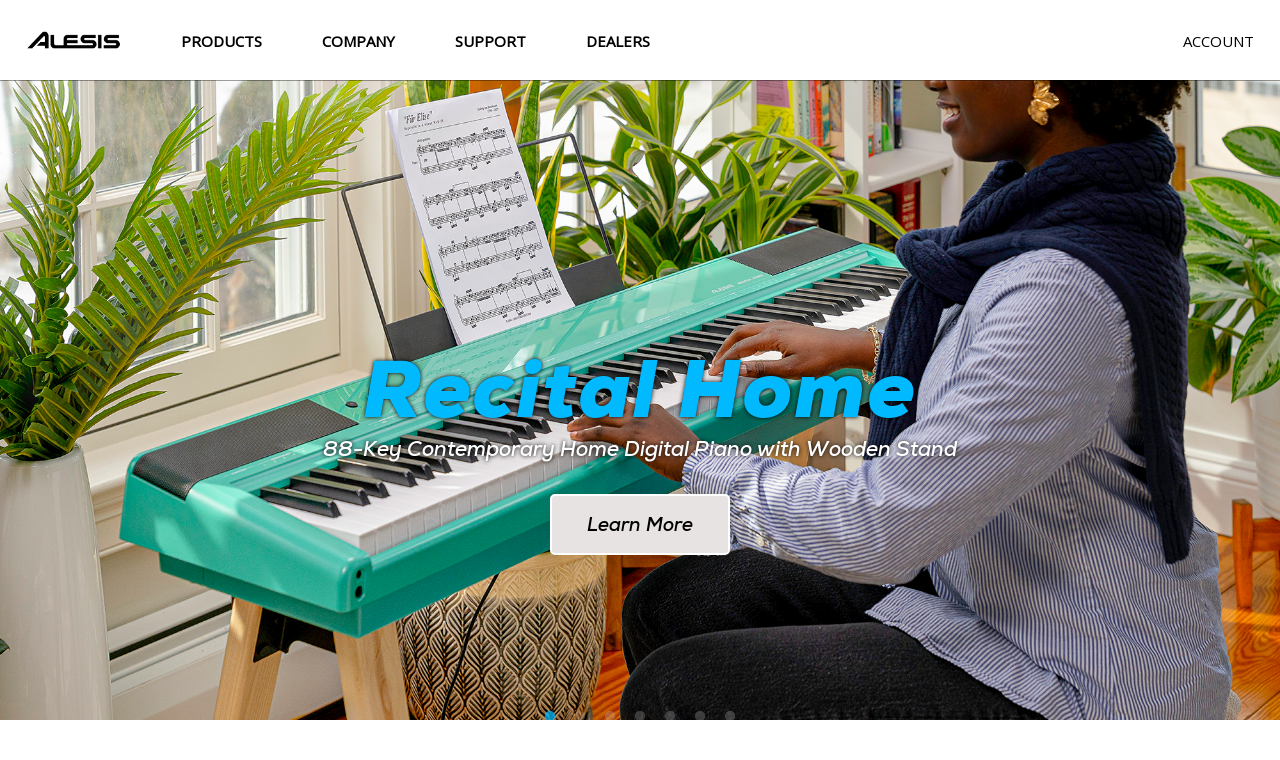

--- FILE ---
content_type: text/html
request_url: https://www.alesis.com/?URL=https%3A%2F%252gyrosprotein.blogspot.com%2F
body_size: 8071
content:
<!doctype html>
<html class="no-js" lang="en">
  <head>

    <meta charset="utf-8" />
    <title>Alesis</title>
    <meta name="description" content="At Alesis, while our products range from keyboards, synthesizers, hard disk recorders, iPod recording and playback devices, electronic drums, mixers, signal processors, effects units, amplifiers and speakers one thing remains consistent; our passion for inspiring musical creativity and innovation through new technology.">

<!-- Google Tag Manager -->
<script>(function(w,d,s,l,i){w[l]=w[l]||[];w[l].push({'gtm.start':
new Date().getTime(),event:'gtm.js'});var f=d.getElementsByTagName(s)[0],
j=d.createElement(s),dl=l!='dataLayer'?'&l='+l:'';j.async=true;j.src=
'https://www.googletagmanager.com/gtm.js?id='+i+dl;f.parentNode.insertBefore(j,f);
})(window,document,'script','dataLayer','GTM-KDLGFHL');</script>
<!-- End Google Tag Manager -->

    <meta name="viewport" content="width=device-width, initial-scale=1" />
        <!--==== NEXA FONT ====-->
      <link rel="stylesheet" type="text/css" href="/assets2/MyFontsWebfontsKit/MyFontsWebfontsKit.css">

    <!--==== FAVICON ====-->
  <link rel="icon" type="image/x-icon" href="/favicon.ico">
  <link rel="manifest" href="/manifest.json">



  <meta name="google-site-verification" content="IUiUVbDUt4aM4JvzlzT7RLvAEY1EQCy_b_t9-7-ro2Q" />

    <!--==== FONT AWESOME ====-->
      <!-- <link rel="stylesheet" href="bower_components/Font-Awesome/css/font-awesome.min.css" /> -->
      <!-- <link rel="stylesheet" href="https://maxcdn.bootstrapcdn.com/font-awesome/4.4.0/css/font-awesome.min.css"> -->

    <!--==== ION ICONS CSS ====-->
      <link rel="stylesheet" href="/bower_components/ionicons/css/ionicons.min.css" />
      <!-- <link rel="stylesheet" href="http://code.ionicframework.com/ionicons/2.0.1/css/ionicons.min.css" /> -->

    <!--==== NORMALIZE CSS ====-->
      <!-- <link rel="stylesheet" href="bower_components/normalize-css/normalize.css" /> -->

    <!--==== FOUNDATION CSS ====-->
      <link rel="stylesheet" href="/assets2/css/foundation-custom.css" />


    <!--==== SLICK CAROUSEL CSS ====-->
      <link rel="stylesheet" href="/bower_components/slick-carousel/slick/slick.css"/>
      <link rel="stylesheet" href="/bower_components/slick-carousel/slick/slick-theme.css"/>


    <!--==== JET MEGA-MENU CSS ====-->
      <link rel="stylesheet" href="/assets2/premium/jet-mega-menu/files/css/jetmenu.css" />
    <!--==== LITY CSS ====-->
      <link href="/third_party/lity-2.2.2/dist/lity.css" rel="stylesheet">
    <!--==== MAIN CSS ====-->
      <link rel="stylesheet" href="/assets2/css/main2.css" />
      <!--<link rel="stylesheet" href="/assets2/css/main.css" />-->
      <link rel="stylesheet" href="/assets2/css/bandaids.css" />
      <link rel="stylesheet" href="/assets2/css/bandaid-rob.css" />

    <!--==== MODERNIZR (FOUNDATION)====-->
      <script src="/third_party/foundation-5.5.2/js/vendor/jquery.js"></script>
      <script src="/bower_components/foundation/js/vendor/modernizr.js"></script>
      <!-- <script src="https://cdnjs.cloudflare.com/ajax/libs/foundation/5.5.2/js/vendor/modernizr.js"></script> -->
  

<script>
function trackOutboundLink(link, category, action, label) { 
 
try { 
_gaq.push(['_trackEvent', category , action, label]); 
} catch(err){}
 
setTimeout(function() {
document.location.href = link.href;
}, 100);
}
</script>


  </head>
 <body>

<!-- Google Tag Manager (noscript) -->
<noscript><iframe src="https://www.googletagmanager.com/ns.html?id=GTM-KDLGFHL"
height="0" width="0" style="display:none;visibility:hidden"></iframe></noscript>
<!-- End Google Tag Manager (noscript) -->


  <section id="roberge-navigation" class="show-for-large-up">
    <div class="roberge-wrapper">

    <div class="content">
    <ul id="jetmenu" class="jetmenu blue">
      <li class="roberge-logo-div">
        <div class="roberge-logo-div">
          <a href="/index.html"><img src="/assets2/img/logo.png" alt="Alesis"></a>
        </div>
      </li>

      <li><a href="#" class="jet-menu-item-1">Products</a>
        <div class="megamenu full-width">
          <div class="full-width-row">
      <div class="medium-3 large-3 columns">
        <a href="https://www.alesisdrums.com/"><h3 class="mega-menu-heading">Drums &amp; Percussion</h3></a>
        <ul class="products-ul">
          <li>
            <a href="https://www.alesisdrums.com/electronic-drum-kits/">Drum Kits</a>
          </li>
          <li>
            <a href="https://www.alesisdrums.com/multipads-and-drum-machines/">Multipads</a>
          </li>
          <li>
            <a href="https://www.alesisdrums.com/multipads-and-drum-machines/">Drum Machines</a>
          </li>
          <li>
            <a href="https://www.alesisdrums.com/electronic-drum-kits/">Drum Modules</a>
          </li>
          <li>
            <a href="https://www.alesisdrums.com/drum-amplification/">Drum Amplification</a>
          </li>
	  
          <li>
            <a href="https://www.alesisdrums.com/accessories/" class="view-accessories">View Accessories</a>
          </li>
        </ul>
      </div>

      <div class="medium-3 large-3 columns">
        <h3 class="mega-menu-heading">Keyboards</h3>
        <ul class="products-ul">
          <li>
            <a href="/products/browse/category/digital-pianos.html">Digital Pianos</a>
          </li>
          <li>
            <a href="/products/browse/category/midi-controllers.html">MIDI Controllers</a>
          </li>
          <li>
            <a href="/products/browse/category/portable-keyboards.html">Portable Keyboards</a>
          </li>
          <li>
            <a href="/products/browse/category/keyboard-accessories.html"  class="view-accessories">View Accessories</a>
          </li>
        </ul>
      </div>

      <div class="medium-3 large-3 columns">
        <h3 class="mega-menu-heading">Recording</h3>
        <ul class="products-ul">
          <li>
            <a href="/products/browse/category/monitors.html">Monitors</a>
          </li>
        
          <li>
            <a href="/products/browse/category/headphones.html">Headphones</a>
          </li>
	  
          <li>
            <a href="/products/browse/category/recording-accessories.html" class="view-accessories">View Accessories</a>
          </li>
        </ul>
      </div>

      <!--==== COLUMN #4 ====-->
      <div class="medium-3 large-3 columns">
        <h3 class="mega-menu-heading">Live Sound</h3>
        <ul class="products-ul">
          <!--<li>
            <a href="/products/browse/category/pa-speakers.html">PA Speakers</a>
          </li>-->
          <li>
            <a href="/products/browse/category/wireless-systems.html">Wireless Systems</a>
          </li>
          <li>
            <a href="/products/browse/category/mixers.html">Mixers</a>
          </li>
          <li>
            <a href="/products/browse/category/live-sound-accessories.html" class="view-accessories">View Accessories</a>
          </li>
          
        </ul>
      </div>

      </div>
    </div>
  </li>
      <li><a href="#" class="jet-menu-item-2">Company</a>
        <div class="megamenu full-width">
          <div class="full-width-row company-row">

            <!--==== COLUMN #1 ====-->
            <div class="medium-12 large-12 columns">
              <h3 class="mega-menu-heading">Company Info</h3>

              <div class="medium-2 large-2 columns">
                <a href="https://www.inmusicbrands.com/careers/" target="_blank">Careers</a>
              </div>

              <div class="medium-2 large-2 columns">
                <a href="https://support.alesis.com/support/home" target="_blank">Contact</a>
              </div>

              <div class="medium-2 large-2 columns">
                <a href="/company.html">History</a>
              </div>

              <div class="medium-2 large-2 columns">
                <a href="/news.html">News</a>
              </div>

              <div class="medium-2 large-2 columns">
                <a href="/home/privacy.html">Privacy</a>
              </div>
    		
              <div class="medium-2 large-2 columns">
                <a href="/products/browse/category/legacy.html">Legacy</a>
              </div>
        

         <div class="medium-2 large-2 columns">
                
              </div>

            </div>
          </div>
        </div>
      </li>
      <li><a href="#" class="jet-menu-item-3">SUPPORT</a>
        <div class="megamenu full-width">
          <div class="full-width-row support-row">
            <div class="medium-12 large-12 columns">
              <h3 class="mega-menu-heading">Customer Help</h3>
              <div class="medium-2 large-2 columns">
                <a href="https://support.alesis.com/support/home" target="_blank">Knowledge Base</a>
              </div>
              <div class="medium-2 large-2 columns">
                <a href="https://support.alesis.com/support/home" target="_blank">Contact Support</a>
              </div>
              <div class="medium-2 large-2 columns">
                <a href="/repairs.html">Repairs</a>
              </div>
              <div class="medium-2 large-2 columns">
                <a href="/media.html">Media Resources</a>
              </div>
              <div class="medium-2 large-2 columns">
              </div>
              <div class="medium-2 large-2 columns">
              </div>
            </div>
          </div>
        </div>
      </li>
      <li><a href="/dealers.html" class="jet-menu-item-4">Dealers</a>

      </li>

      <li class="nav-separator"></li>
      <li class="show-for-large-up"><a href="/account/signin.html" class="jet-menu-item-6">Account</a></li>

      <li class="jet-menu-item-8">
        <div id="nav-search" style="display:none;">
          <i class="icon ion-search"></i>
        </div>
      </li>


      </ul>

        <div class="search-nav-bar">
          <div class="search-input-wrapper">

       <form method="post" action="#">
              <div>
                <input class="search-form-input" type="text" id="search-keywords" name="keywords" placeholder="Product Name" autocomplete="off">
                <div id="search-suggest" style="display:none;"></div>
              </div>
             <div class="search-close-div">
            <i class="ion ion-close"></i>
           </div> <!-- search-close-div -->

        </form>
      </div>
      </div> <!-- search-nav-bar -->



    </div>
    </div>
  </section>

<!-- MOBILE NAVIGATION -->
  <section id="mobile-nav" class="hide-for-large-up">
    <nav class="top-bar" data-topbar>
      <ul class="title-area">
        <li class="name">
          <div class="mobile-nav-logo-div">
            <a href="/index.html"><img src="/assets2/img/logo.png" alt="Alesis"></a>
          </div> <!-- mobile-nav-logo-div -->
        </li>
        <li class="toggle-topbar menu-icon"><a href="#"><span></span></a></li>
      </ul>

      <section class="top-bar-section">
        <!--==== PRODUCTS ====-->
        <ul>
          <li class="has-dropdown">
            <a href="#">Products</a>
            <ul class="dropdown">
            <!--==== DRUMS & PERCUSSION ====-->
                <li class="has-dropdown">
                  <a href="https://www.alesisdrums.com/">Drums &amp; Percussion</a>
                  <ul class="dropdown">
                    <li>
                      <a href="https://www.alesisdrums.com/electronic-drum-kits/">Drum Kits</a>
                    </li>
                    <li>
                      <a href="https://www.alesisdrums.com/multipads-and-drum-machines/">Multipads</a>
                    </li>
                    <li>
                      <a href="https://www.alesisdrums.com/multipads-and-drum-machines/">Drum Machines</a>
                    </li>
                    <li>
                      <a href="https://www.alesisdrums.com/electronic-drum-kits/">Drum Modules</a>
                    </li>
                    <li>
                      <a href="https://www.alesisdrums.com/drum-amplification/">Drum Amplification</a>
                    </li>
		    
                    <li>
                      <a href="https://www.alesisdrums.com/accessories/" class="view-accessories">View Accessories</a>
                    </li>
                  </ul>
                </li>

                <li class="has-dropdown">
                  <a href="#">Keyboards</a>
                  <ul class="dropdown">
                    <li>
                      <a href="/products/browse/category/digital-pianos.html">Digital Pianos</a>
                    </li>
                    <li>
                      <a href="/products/browse/category/midi-controllers.html">Midi Controllers</a>
                    </li>
                    <li>
                      <a href="/products/browse/category/portable-keyboards.html">Portable Keyboards</a>
                    </li>
                    <li>
                      <a href="/products/browse/category/keyboard-accessories.html"  class="view-accessories">View Accessories</a>
                    </li>
                  </ul>
                </li>


            <!--==== RECORDING ====-->
                <li class="has-dropdown">
                  <a href="#">Recording</a>
                  <ul class="dropdown">
                    <li>
                      <a href="/products/browse/category/monitors.html">Monitors</a>
                    </li>
                   
                    <li>
                      <a href="/products/browse/category/headphones.html">Headphones</a>
                    </li>
		    
                    <li>
                      <a href="/products/browse/category/recording-accessories.html" class="view-accessories">View Accessories</a>
                    </li>
                  </ul>
                </li>
	      
            <!--==== LIVE SOUND ====-->
                <li class="has-dropdown">
                    <a href="#">Live Sound</a>
                  <ul class="dropdown">
                    <!--<li>
                      <a href="/products/browse/category/pa-speakers.html">PA Speakers</a>
                    </li>-->
                    <li>
                      <a href="/products/browse/category/wireless-systems.html">Wireless Systems</a>
                    </li>
                    <li>
                      <a href="/products/browse/category/mixers.html">Mixers</a>
                    </li>
                    <li>
                      <a href="/products/browse/category/live-sound-accessories.html" class="view-accessories">View Accessories</a>
                    </li>
                  </ul>
                </li>
              </ul>

          </li>


        <!--==== COMPANY ====-->
          <li class="has-dropdown">
            <a href="#">Company</a>
            <ul class="dropdown">
              <li>
                <a href="https://www.inmusicbrands.com/careers/" target="_blank">Careers</a>
              </li>
              <li>
                <a href="https://support.alesis.com/support/home" target="_blank">Contact</a>
              </li>
              <li>
                <a href="/company.html">History</a>
              </li>
              <li>
                <a href="/news.html">News</a>
              </li>
              <li>
                <a href="/home/privacy.html">Privacy</a>
              </li>
		
	      <li>
                <a href="/products/browse/category/legacy.html">Legacy</a>
              </li>
        
            </ul>
          </li>


        <!--==== SUPPORT ====-->
          <li class="has-dropdown">
            <a href="#">Support</a>
            <ul class="dropdown">
              <li>
                <a href="https://support.alesis.com/support/home" target="_blank">Contact Support</a>
              </li>
              <li>
                <a href="https://support.alesis.com/support/home" target="_blank">Knowledge Base</a>
              </li>
	      <li>
                <a href="/media.html">Media Resources</a>
              </li>
            </ul>
          </li>

        <!--==== DEALERS ====-->
          <li>
            <a href="/dealers.html">Dealers</a>
          </li>

        <!--==== LOCATION ====-->
          <li class="has-dropdown">
            <a href="#">Location</a>
            <ul class="dropdown">
              <!--<li>
                <a href="https://alesisaudio.com.br/">Brazil</a>
             </li>-->
              <li>
                <a href="http://alesis.de/">Germany</a>
             </li>
              <li>
                <a href="http://alesis.jp/">Japan</a>
             </li>
              <!--<li>
                <a href="http://www.akaipro.com/careers/index">United States</a>
             </li>-->
            </ul>
          </li>

            <li class="hide-for-large-up">
              <a href="/account/signin.html">Account</a>
            </li>


        </ul>

      </section>
    </nav>
  </section>

<!--
<div class="maintenance-notice" style="background-color: #00b9ff;
    color: white;
    padding: 10px;
    text-align: center;
    margin-bottom: 3px;
    margin-top: 80px;
    line-height: 1.5;">Notice: Our website will be unable to process your order from 11/10/18 at 10:00 PM EST to 11/11/18 at 6:30 AM EST due to system maintenance.</div>
-->


  <style type="text/css">
    .reveal-modal-bg {
      background: rgba(0,0,0,0.5);
      top:0;
      height: auto;
      border: none;
    }
    .hero-video-div {
      position: relative;
      background: none !important;
      height: auto !important;
    }

    .hero-content-wrapper {
      position: absolute;
      bottom: 10%;
      left: 0;
      width: 100%;
      /*border: 2px solid red;*/
      height: auto !important;
    }

    .hero-header-btn {
      background: transparent;
      border: 2px solid white
      /*transition: background 0.3s;*/
    }

    .hero-header-btn:hover {
      background: white;
      transition: background 0.3s;
    }

    .hero-header-btn span {
      color: white;
      transition: color 0.3s;
    }

    .hero-header-btn:hover span {
      color: black;
      transition: color 0.3s;
    }

    @media only screen and (max-width: 600px) {
      .hero-header-btn {
        padding: 5px 10px;
        width: 150px;
      }
      .hero-content-inner-wrapper {
        margin-top: 0px !important;
      }
    }

    .hero-bg-video-container {
      position: relative;
      /* margin-top: 80px;*/
      height: 70vh;
    }

    #brick_multipadclamp img{
	margin-top: 80px;
        width: 100vw;
    }
    .tv {
      position: absolute;
      top: 0;
      left: 0;
      z-index: 1;
      width: 100%;
      height: 100%;
      overflow: hidden;
    }
    .tv .screen {
      position: absolute;
      top: 0;
      right: 0;
      bottom: 0;
      left: 0;
      z-index: 1;
      margin: auto;
      opacity: 1;
      transition: opacity .5s;
    }

    .hero-btn-container {
      position: absolute;
      bottom: 20%;
      width: 100%;
      text-align: center;
      z-index: 99;
    }

    .hero-header-btn {
            
    }

    .homepage-slider{
        padding-top: 80px;
        max-width: 100vw;
        overflow: hidden;
    }
    .homepage-slide{
      position: relative;
      /* height: 75vh; */
      background-size: cover;
      background-repeat: no-repeat;
      background-position: center;
    }

    .homepage-slide img:not(.for-mobile){
      display: block;
    }

    .homepage-slide img.for-mobile{
      display: none;
    }

    .homepage-slider .slick-dots li button:before { font-size: 12px!important; }



    .homepage-slide#strike-kit-pro-slide{
        /* background-image: url('/assets2/img/home-carousel/strike-kit-pro-2.jpg'); */
    }

    .homepage-slide#recital-pro-slide{
      /*  background-image: url('/assets2/img/home-carousel/recital-pro-2.jpg');  */
    }

    .homepage-slide .slide-content{
        position: absolute;
        top: 0;
        left: 0;
        width: 100%;
        height: 100%;
        display: flex;
        align-items: center;
        justify-content: center;
        flex-direction: column;
        color: white;
        /* background-color: rgba(0,0,0,0.5); */
        user-select: auto;
        z-index: 15;
    }


    .homepage-slide .slide-content a,
    .brick-image-content a{
      display: block;
      color: white;
      font-size: 2rem;
      padding: 5px 40px;
      background-color: transparent;
      border: 2px solid white;
      border-radius: 3px;
      margin-top: 30px;
      /* margin-bottom: 100px; */

      font-family: "NexaBoldItalic", sans-serif;
      font-size: 1.2em;
      padding: 15px 35px;
      border-radius: 5px;
      color: black;
      background: #e6e3e2;
    }


    .homepage-slide .slide-content a:hover,
    .brick-image-content a:hover{
      background-color: white;
      color: #444444;
    }

    .homepage-slide .slide-content h4,
    .brick-image-content h4{
      line-height: 1.1em;
      font-size: 3rem;
      color: white;
      font-size: 5em;
      font-family: "NexaBlackItalic", sans-serif;
      color: #00b9ff;
      margin: 0;
      letter-spacing: 2px;
      text-align: center;
      margin-top: 75px;
    }

    .homepage-slide .slide-content div,
    .brick-image-content div{
      font-family: "NexaBoldItalic", sans-serif;
      font-size: 1.3rem;
      text-align: center;
      padding: 0 10px;
      color: white;
    }


    .homepage-slide img{
      width: 100vw;
      position: relative;
    }


    .slick-dots{
      bottom: 0px;
      /* background-image: linear-gradient(transparent, rgba(0,0,0,0.8)); */
      margin: 0;
      height: 45px;
    }

    .slick-dots li button::before{
      color: lightgrey;
    }

    .slick-dots li button:hover::before{
      color: white;
    }

    .slick-dots li.slick-active button::before{
      color: #00b9ff;
    }

    .slick-next{
      right: 100px;
    }


    .brick-image{
      position: relative;
    }

    .brick-image-content{
      position: absolute;
      top:0;
      left: 0;
      width: 100%;
      height: 100%;
      display: flex;
      align-items: center;
      justify-content: center;
      flex-direction: column;
      opacity: 0;
      transition: opacity 300ms, background-color 300ms;
      background-color: transparent;
    }


    .brick-image:hover .brick-image-content{
        opacity: 1;
        background-color: rgba(0,0,0,0.4);
    }

    .brick-image a{
      margin-bottom: 0;
    }


    .image-for-desktop{
      display: block !important;
    }

    .image-for-mobile{
      display: none !important;
    }

    .jetmenu > li > a {
      margin-top: 3px !important;
    }

    .roberge-logo-div img{
        height: 17.31px !important;
        width: 95px !important;
        margin-top: -5px !important;
    }

    div.roberge-logo-div{
      margin-right: 30px !important;
    }


    @media only screen and (max-width: 1024px){

      .mobile-nav-logo-div{
        padding: 0 !important;
      }

      .mobile-nav-logo-div img{
        height: 30.31px !important;
        width: 95px !important;
        padding-top: 12px !important;
        padding-left: 10px;
      }

      .homepage-slider{
         padding-top: 45px; 
      }

      .homepage-slide .slide-content h4,
      .brick-image-content h4{
        margin-top: 35px;
        font-size: 3rem;
      }

      .homepage-slide .slide-content div,
      .brick-image-content div{
        padding: 0 20px;
      }


      .brick-image-content{
        opacity: 1;
        background-color: rgba(0,0,0,0.4);
      }

      .brick-image-content h4{
        margin-top: 0;
      }

    }


    @media only screen and (max-width: 768px){

      /* .homepage-slide img:not(.for-mobile){
        display: none;
      }

      .homepage-slide img.for-mobile{
        display: block;
      } */

      .image-for-desktop{
        display: none !important;
      }

      .image-for-mobile{
        display: block !important;
      }

      .homepage-slide .slide-content a,
      .brick-image-content a{
        padding: 7px 16px;
      }

      .brick-image-content div{
        text-align: center;
        max-width: 80vw;
      }
    }


    @media only screen and (max-width: 768px){
      .homepage-slide .slide-content h4,
      .brick-image-content h4{
        margin-top: 0;
      }
    }
    @media only screen and (max-width: 450px){
      .homepage-slide .slide-content h4,
      .brick-image-content h4{
        font-size: 2rem;
      }


      .homepage-slide .slide-content{
        justify-content: center;
        background-color: rgba(0,0,0,0.3);
      }

      .homepage-slide .slide-content a{
        margin-bottom: 0;
      }
    }

    
    @media only screen and (min-width: 1921px){
      .homepage-slide .slide-content h4, 
      .brick-image-content h4{
        font-size: 10rem !important;
      }

      .homepage-slide .slide-content div, 
      .brick-image-content div{
        font-size: 3rem !important;
        margin-bottom: 50px;
      }

      .homepage-slide .slide-content a,
      .brick-image-content a{
        font-size: 2.5rem;
      }


      .homepage-slide .slide-content a{
        margin-bottom: 200px;
      }

      
    }


    .slide-content > h4,
    .slide-content > div {
      text-shadow: 0 0 4px #000;
    }
  </style>


    <div class="homepage-wrapper">


<div class="homepage-slider" style>
  <!-- Recital Turquoise -->
  <section id="recital-slide" class="homepage-slide">
    <img class="image-for-desktop" src="/assets/img/pdp/recital-home/RecitalHome-website.png" alt="Recital Turqoise" />
    <img class="image-for-mobile" src="/assets/img/pdp/recital-home/RecitalHome-website.png" alt="Recital Turqoise" />
    <div class="slide-content">
      <h4>Recital Home</h4>
      <div>88-Key Contemporary Home Digital Piano with Wooden Stand</div>
      <a href="/products/view/recital-home-turquoise.html">Learn More</a>
    </div>
  </section>

  <!-- Strata Core -->
  <section id="stratacore-slide" class="homepage-slide">
    <img class="image-for-desktop" src="/assets2/img/home-carousel/Alesis_hero_StrataCore_desktop.jpg" alt="Strata Core" />
    <img class="image-for-mobile" src="/assets2/img/home-carousel/Alesis_hero_StrataCore_mobile.jpg" alt="Strata Core" />
    <div class="slide-content">
      <h4>Strata Core</h4>
      <div>World-Class Sound. Professional Feel</div>
      <a href="https://www.alesisdrums.com/electronic-drum-kits/strata-core/" target="_blank">Learn More at AlesisDrums.com</a>
    </div>
  </section>

  <!-- Nitro Pro -->
  <section id="nitropro-slide" class="homepage-slide">
    <img class="image-for-desktop" src="/assets2/img/home-carousel/Alesis_hero_Nitropro_desktop.jpg" alt="Nitro Pro" />
    <img class="image-for-mobile" src="/assets2/img/home-carousel/Alesis_hero_Nitropro_mobile.jpg" alt="Nitro Pro" />
    <div class="slide-content">
      <h4>Nitro Pro</h4>
      <div>The Mighty Big Brother of the Nitro Max is the Nitro Pro</div>
      <a href="https://www.alesisdrums.com/electronic-drum-kits/nitro-pro/" target="_blank">Learn More at AlesisDrums.com</a>
    </div>
  </section>

  <!-- Strata Prime -->
  <section id="strataprime-slide" class="homepage-slide">
    <img class="image-for-desktop" src="/assets2/img/home-carousel/Strata_Alesis_homepage_2.jpg" alt="Strata Prime" />
    <img class="image-for-mobile" src="/assets2/img/home-carousel/Strata_Alesis_homepage_2m.jpg" alt="Strata Prime" />
    <div class="slide-content">
      <h4>Strata Prime</h4>
      <div>Ten-Piece Electronic Drum Kit with Touch Screen Drum Module</div>
      <a href="https://www.alesisdrums.com/electronic-drum-kits/strata-prime/" target="_blank">Learn More at AlesisDrums.com</a>
    </div>
  </section>

  <!-- Strata Prime -->
  <section id="prestige-slide" class="homepage-slide">
    <img class="image-for-desktop" src="/assets2/img/home-carousel/nitro_max_home2.png" alt="Nitro Max Kit" />
    <img class="image-for-mobile" src="/assets2/img/home-carousel/nitro_max_home_mobile.jpg" alt="Nitro Max Kit" />
    <div class="slide-content">
      <h4>Nitro Max Kit</h4>
      <div>Eight Piece Electronic Drum Kit with Mesh Heads and Bluetooth</div>
      <a href="https://www.alesisdrums.com/electronic-drum-kits/nitro-max-kit/" target="_blank">Learn More at AlesisDrums.com</a>
    </div>
  </section>

  <!-- Strike Amp 12 Mk2 -->
  <section id="prestige-slide" class="homepage-slide">
    <img class="image-for-desktop" src="/assets2/img/home-carousel/Alesis-StrikeAmp12MK2.jpg" alt="Strike Amp 12 Mk2" />
    <img class="image-for-mobile" src="/assets2/img/home-carousel/412x412.png" alt="Strike Amp 12 Mk2" />
    <div class="slide-content">
      <h4>Strike Amp 12 Mk2</h4>
      <div>2500-Watt Electronic Drum Amplifier with Bluetooth®</div>
      <a href="https://www.alesisdrums.com/drum-amplification/strike-amp-12-mk2/" target="_blank">Learn More at AlesisDrums.com</a>
    </div>
  </section>

  <!-- Recital Play -->
  <section id="prestige-slide" class="homepage-slide">
    <img class="image-for-desktop" src="/assets2/img/home-carousel/Recital_Play_top-view copy.jpg" alt="Recital Play" />
    <img class="image-for-mobile" src="/assets2/img/home-carousel/412x412.png" alt="Recital Play" />
    <div class="slide-content">
      <h4>Recital Play</h4>
      <div>88-Key Digital Piano with Accessory Bundle</div>
      <a href="/products/view/recital-play.html">Learn More</a>
    </div>
  </section>

</div>


      
<!--================
        HERO
====================-->
  


 
      <!--================
      QUOTE STRIP
====================-->

  <section id="quote-strip">
    <div class="row">
    <div class="quote-strip-header">
      <h4>MODERN FEATURES <br> FOR THE MODERN MUSICIAN</h4>
    </div> <!-- quote-strip-header -->

    <div class="quote-strip-text">
      <p>Pushing the boundaries to deliver quality and affordable products our customers are looking for. Leaving no stone unturned to create modern products that are designed by modern musicians like yourself.</p>
    </div> <!-- quote-strip-text -->

    </div>
  </section>
<!--================
   PRODUCT GUIDE BLOCK
====================-->
<!--================
   Feature Block VX49
====================-->

  
      <!--================
   FEATURE BLOCK #1
====================-->

      
<!--================
        FOOTER
====================-->

  <section id="footer">

    <div class="footer-wrapper">
      <div class="row">
        <div class="small-12 medium-12 large-12 columns">
          <div class="footer-header text-center">
            <h6>STAY INFORMED</h6>
            <ul>

              <li class="footer-socials footer-instagram">
                <a href="https://instagram.com/alesis_gear/" title="Instagram">
                <svg version="1.1" role="img" id="Layer_1" xmlns="http://www.w3.org/2000/svg" xmlns:xlink="http://www.w3.org/1999/xlink" x="0px" y="0px"
                   viewBox="0 0 72 72" style="enable-background:new 0 0 72 72;" xml:space="preserve">
                <g>
                  <g>
                    <path d="M36,2.3C17.4,2.3,2.3,17.4,2.3,36c0,18.6,15.1,33.7,33.7,33.7S69.7,54.6,69.7,36C69.7,17.4,54.6,2.3,36,2.3z M49,44.5
                      c0,3-2.4,5.5-5.3,5.5H27.3c-2.9,0-5.3-2.5-5.3-5.5V32h7.9c-0.8,1.2-1.3,2.6-1.3,4.1c0,3.9,3.1,7.1,6.9,7.1c3.8,0,6.9-3.2,6.9-7.1
                      c0-1.5-0.5-3-1.3-4.1H49V44.5z M30.2,36.1c0-1.6,0.7-3.1,1.8-4.1c0.4-0.4,0.8-0.6,1.3-0.9c0.7-0.3,1.4-0.5,2.2-0.5
                      c0.8,0,1.5,0.2,2.2,0.5c0.5,0.2,0.9,0.5,1.3,0.9c1.1,1,1.8,2.5,1.8,4.1c0,3-2.4,5.5-5.3,5.5C32.6,41.6,30.2,39.2,30.2,36.1z
                       M49,27.5v3.6h-8.6c-1.3-1.3-3-2.1-4.9-2.1c-1.9,0-3.7,0.8-4.9,2.1H22v-3.6c0-1.9,0.9-3.5,2.3-4.5V29h1.1v-6.5
                      c0.2-0.1,0.5-0.2,0.8-0.3V29h1.1V22c0,0,0.1,0,0.1,0H28V29h1.1V22h14.6C46.6,22,49,24.5,49,27.5L49,27.5z"/>
                    <path d="M45.7,24.3h-2.9c-0.5,0-0.9,0.4-0.9,0.9v3c0,0.5,0.4,0.9,0.9,0.9h2.9c0.5,0,0.9-0.4,0.9-0.9v-3
                      C46.6,24.7,46.2,24.3,45.7,24.3z"/>
                  </g>
                  <g>
                    <ellipse cx="35.5" cy="36.1" rx="3.9" ry="4.1"/>
                  </g>
                </g>
                </svg>
                </a>
              </li>  <!-- class="footer-instagram" -->


              <li class="footer-socials footer-twitter">
                <a href="https://twitter.com/Alesis" title="X">
                <svg version="1.1" role="img" id="X" xmlns="http://www.w3.org/2000/svg" xmlns:xlink="http://www.w3.org/1999/xlink" x="0px" y="0px"
                   viewBox="0 0 72 72" style="enable-background:new 0 0 72 72;" xml:space="preserve">
                <path d="M36,2.3C17.4,2.3,2.3,17.4,2.3,36c0,18.6,15.1,33.7,33.7,33.7S69.7,54.6,69.7,36C69.7,17.4,54.6,2.3,36,2.3z M45.4,31.2
                  c0,0.2,0,0.5,0,0.7c0,7-5.2,15.1-14.6,15.1c-2.9,0-5.6-0.9-7.9-2.4c0.4,0,0.8,0.1,1.2,0.1c2.4,0,4.6-0.8,6.4-2.3
                  c-2.2,0-4.1-1.6-4.8-3.7c0.3,0.1,0.6,0.1,1,0.1c0.5,0,0.9-0.1,1.4-0.2C25.8,38.2,24,36,24,33.5c0,0,0,0,0-0.1
                  c0.7,0.4,1.5,0.6,2.3,0.7c-1.4-1-2.3-2.6-2.3-4.4c0-1,0.3-1.9,0.7-2.7c2.5,3.2,6.3,5.3,10.6,5.5c-0.1-0.4-0.1-0.8-0.1-1.2
                  c0-2.9,2.3-5.3,5.1-5.3c1.5,0,2.8,0.6,3.7,1.7c1.2-0.2,2.3-0.7,3.3-1.3c-0.4,1.2-1.2,2.3-2.3,2.9c1-0.1,2-0.4,2.9-0.8
                  C47.3,29.5,46.4,30.5,45.4,31.2z"/>
                </svg>
                </a>
              </li>
              <li class="footer-socials footer-facebook">
                <a href="https://www.facebook.com/Alesis/" title="Facebook">
                <svg version="1.1" role="img" id="Facebook" xmlns="http://www.w3.org/2000/svg" xmlns:xlink="http://www.w3.org/1999/xlink" x="0px" y="0px"
                   viewBox="0 0 72 72" style="enable-background:new 0 0 72 72;" xml:space="preserve">
                <path d="M36,2.3C17.4,2.3,2.3,17.4,2.3,36c0,18.6,15.1,33.7,33.7,33.7S69.7,54.6,69.7,36C69.7,17.4,54.6,2.3,36,2.3z M42,28.8h-3.4
                  c-0.4,0-0.9,0.5-0.9,1.3v2.5H42v3.6h-4.3V47h-4V36.2H30v-3.6h3.7v-2.1c0-3,2.1-5.5,4.9-5.5H42V28.8z"/>
                </svg>
                </a>
              </li>
              <li class="footer-socials footer-youtube">
              <a href="https://www.youtube.com/user/AlesisVideo" title="YouTube">
                <svg version="1.1" role="img" id="Youtube_1_" xmlns="http://www.w3.org/2000/svg" xmlns:xlink="http://www.w3.org/1999/xlink" x="0px" y="0px"
                   viewBox="0 0 72 72" style="enable-background:new 0 0 72 72;" xml:space="preserve">
                <g>
                  <path d="M35.3,27.5c-0.7,0-0.8,0.9-0.8,0.9v4.5c0,0,0,1,0.8,1c0.8,0,0.8-0.9,0.8-0.9l0-4.6C36.2,28.4,36.1,27.5,35.3,27.5z"/>
                  <path d="M36,2.3C17.4,2.3,2.3,17.4,2.3,36c0,18.6,15.1,33.7,33.7,33.7S69.7,54.6,69.7,36C69.7,17.4,54.6,2.3,36,2.3z M40.9,26
                    l0,6.6c0,0-0.1,1.3,0.4,1.2c0.8,0,1.1-0.8,1.1-0.8l0-7H44v9.3l-1.6,0v-1c0,0-0.2,0.2-1,0.7c-2.4,1.3-2.2-0.9-2.2-0.9l0-8.2H40.9z
                     M32.9,28.2c0,0,0-2.2,2.4-2.2c2.4,0,2.5,2.2,2.5,2.2l0,5c0,0-0.1,2.3-2.5,2.3s-2.5-2.4-2.5-2.4L32.9,28.2z M28.3,22.9l1.3,4.9
                    l1.3-4.9h1.9l-2.2,7.5v4.9l-1.9,0l0-4.9l-2.3-7.6H28.3z M48.7,49.5c0,0.3-0.3,0.6-0.6,0.6H24.8l-0.6-0.6V36.8
                    c0-0.3,0.3-0.6,0.6-0.6h23.3c0.3,0,0.6,0.3,0.6,0.6V49.5z"/>
                  <path d="M25.4,37.4h5.3v1.7h-1.8v9.8h-1.8v-9.8h-1.7L25.4,37.4z"/>
                  <path d="M31,40.4h1.6v6.4c0,0-0.1,1,0.4,0.9c0.6,0,1-0.7,1-0.7l0-6.6h1.5V49H34l0-0.8c0,0-1.1,0.9-2,0.9c-0.9,0-0.9-1.3-0.9-1.3
                    L31,40.4z"/>
                  <path d="M41.5,47.5V42c0,0,0-1.8-1.3-1.8c-1.1,0-1.7,0.9-1.7,0.9v-3.8h-1.5V49h1.5v-0.7c0,0,0.9,0.9,1.6,0.9
                    C41.5,49.1,41.5,47.5,41.5,47.5z M39.2,47.7c-0.5,0-0.8-0.5-0.8-0.5v-5.1c0,0,0.2-0.5,0.8-0.5c0.7,0,0.6,1,0.6,1V47
                    C39.9,47,40,47.7,39.2,47.7z"/>
                  <path d="M45.2,40.3c-2.5,0-2.4,2.5-2.4,2.5v4c0,0,0,2.3,2.3,2.3c2,0,2.3-1.9,2.3-1.9l0-1.1l-1.6,0v0.9c0,0,0,0.8-0.8,0.8
                    c-0.7,0-0.7-0.9-0.7-0.9V45h3.1l0-2.4C47.5,42.6,47.6,40.3,45.2,40.3z M45.8,43.7h-1.5c0,0-0.3-2,0.8-2
                    C46.1,41.7,45.8,43.7,45.8,43.7z"/>
                </g>
                </svg>
                </a>
              </li>
            </ul>
            <div class="footer-blue-line text-center"></div>
            
           </div> <!-- footer-header -->
        </div>
      </div>

      <div class="row">
        <div class="small-12 medium-12 large-12 columns">
          <div class="footer-bottom text-center">
            <p>Alesis is a registered trademark of inMusicBrands, LLC. &copy; 2024 All Rights Reserved. <br />
            All other <a href="/legal.html">products or company</a> names are trademarks or registered trademarks of their respected owners. <br />
	    <a href="/home/privacy.html">Privacy Policy</a> | <a href="/home/terms-of-use.html">Terms of Use</a></p>
           </div> <!-- footer-header -->
        </div>
      </div>

    </div> <!-- footer-wrapper -->
   <!--  <div class="footer-gutter"></div> -->
  </section>




<!--=======
    SCRIPTS
    =======-->
      <!-- ==== jQUERY ==== -->
      <!-- <script src="/bower_components/jquery/dist/jquery.min.js"></script> -->
      <!-- <script src="https://ajax.googleapis.com/ajax/libs/jquery/1.11.3/jquery.min.js"></script> -->

    <!-- ==== FOUNDATION ==== -->
      <script src="/bower_components/foundation/js/foundation.min.js"></script>
      <script src="/bower_components/foundation/js/foundation/foundation.magellan.js"></script>


    <!-- ==== SLICK CAROUSEL JS ==== -->
      <script src="/bower_components/slick-carousel/slick/slick.min.js"></script>
      <!-- <script src="https://cdnjs.cloudflare.com/ajax/libs/slick-carousel/1.5.8/slick.min.js"></script> -->



    <!-- ==== JET MEGA MENU ==== -->


      <script src="/assets2/premium/jet-mega-menu/files/js/jetmenu.js"></script>
      <script>
        $(document).ready(function(){
          $().jetmenu();
	  $(document).foundation('magellan-expedition', 'reflow');
        });
      </script>


    <!-- ==== WOW JS ==== -->
    <!-- <script src="bower_components/wow.js/dist/wow.min.js"></script> -->
    <!-- <script src="https://cdnjs.cloudflare.com/ajax/libs/wow/1.1.2/wow.min.js"></script> -->
    <!-- <script>
      new WOW().init();
    </script> -->
 
    <!-- ==== FLOW TYPE JS ==== -->
      <!-- <script src="/assets2/js/flowtype.js"></script> -->

    <!-- ==== ENQUIRE JS ==== -->
      <script src="/assets2/js/enquire.js"></script>

    <!-- ==== EASING JS ==== -->
      <script src="/assets2/js/jquery.easing.min.js"></script>

    <!-- ==== CUSTOM JS ==== -->
      <script src="/assets2/js/custom.js"></script>
      <script src="/assets2/js/bandaid.js"></script>

    <!-- ==== LITY ==== -->
      <script src="/third_party/lity-2.2.2/dist/lity.js"></script>
 	<script>
        $(document).ready(function(){
          
	  $(document).foundation('magellan-expedition', 'reflow');
        });
      </script>

</body>
</html>


<script>

  $(document).ready(function(){
    $(".homepage-slider").slick({
        autoplay: true,
        adaptiveHeight: true,
        fade: true,
        autoplaySpeed: 5000,
        speed: 1200,
        arrows: false,
        accessibility: false,
        dots: true
    });
  });

</script>


--- FILE ---
content_type: text/css
request_url: https://www.alesis.com/assets2/MyFontsWebfontsKit/MyFontsWebfontsKit.css
body_size: 827
content:
/**
 * @license
 * MyFonts Webfont Build ID 3103307, 2015-10-06T12:04:21-0400
 * 
 * The fonts listed in this notice are subject to the End User License
 * Agreement(s) entered into by the website owner. All other parties are 
 * explicitly restricted from using the Licensed Webfonts(s).
 * 
 * You may obtain a valid license at the URLs below.
 * 
 * Webfont: NexaThin by Fontfabric
 * URL: http://www.myfonts.com/fonts/font-fabric/nexa/thin/
 * Copyright: Copyright (c) 2012 by Fontfabric LLC. All rights reserved.
 * 
 * Webfont: NexaBlackItalic by Fontfabric
 * URL: http://www.myfonts.com/fonts/font-fabric/nexa/black-italic/
 * Copyright: Copyright (c) 2012 by Fontfabric LLC. All rights reserved.
 * 
 * Webfont: NexaBlack by Fontfabric
 * URL: http://www.myfonts.com/fonts/font-fabric/nexa/black/
 * Copyright: Copyright (c) 2012 by Fontfabric LLC. All rights reserved.
 * 
 * Webfont: NexaBoldItalic by Fontfabric
 * URL: http://www.myfonts.com/fonts/font-fabric/nexa/bold-italic/
 * Copyright: Copyright (c) 2012 by Fontfabric LLC. All rights reserved.
 * 
 * Webfont: NexaBold by Fontfabric
 * URL: http://www.myfonts.com/fonts/font-fabric/nexa/bold/
 * Copyright: Copyright (c) 2012 by Fontfabric LLC. All rights reserved.
 * 
 * Webfont: NexaBookItalic by Fontfabric
 * URL: http://www.myfonts.com/fonts/font-fabric/nexa/book-italic/
 * Copyright: Copyright (c) 2012 by Fontfabric LLC. All rights reserved.
 * 
 * Webfont: NexaBook by Fontfabric
 * URL: http://www.myfonts.com/fonts/font-fabric/nexa/book/
 * Copyright: Copyright (c) 2012 by Fontfabric LLC. All rights reserved.
 * 
 * Webfont: NexaHeavyItalic by Fontfabric
 * URL: http://www.myfonts.com/fonts/font-fabric/nexa/heavy-italic/
 * Copyright: Copyright (c) 2012 by Fontfabric LLC. All rights reserved.
 * 
 * Webfont: NexaHeavy by Fontfabric
 * URL: http://www.myfonts.com/fonts/font-fabric/nexa/heavy/
 * Copyright: Copyright (c) 2012 by Fontfabric LLC. All rights reserved.
 * 
 * Webfont: NexaLightItalic by Fontfabric
 * URL: http://www.myfonts.com/fonts/font-fabric/nexa/light-italic/
 * Copyright: Copyright (c) 2012 by Svetoslav Simov. All rights reserved.
 * 
 * Webfont: NexaLight by Fontfabric
 * URL: http://www.myfonts.com/fonts/font-fabric/nexa/light/
 * Copyright: Copyright (c) 2010 by Svetoslav Simov. All rights reserved.
 * 
 * Webfont: Nexa-RegularItalic by Fontfabric
 * URL: http://www.myfonts.com/fonts/font-fabric/nexa/italic/
 * Copyright: Copyright (c) 2012 by Fontfabric LLC. All rights reserved.
 * 
 * Webfont: Nexa by Fontfabric
 * URL: http://www.myfonts.com/fonts/font-fabric/nexa/regular/
 * Copyright: Copyright (c) 2012 by Fontfabric LLC. All rights reserved.
 * 
 * Webfont: NexaThinItalic by Fontfabric
 * URL: http://www.myfonts.com/fonts/font-fabric/nexa/thin-italic/
 * Copyright: Copyright (c) 2012 by Fontfabric LLC. All rights reserved.
 * 
 * Webfont: NexaXBoldItalic by Fontfabric
 * URL: http://www.myfonts.com/fonts/font-fabric/nexa/xbold-italic/
 * Copyright: Copyright (c) 2012 by Svetoslav Simov. All rights reserved.
 * 
 * Webfont: NexaXBold by Fontfabric
 * URL: http://www.myfonts.com/fonts/font-fabric/nexa/xbold/
 * Copyright: Copyright (c) 2010 by Svetoslav Simov. All rights reserved.
 * 
 * 
 * License: http://www.myfonts.com/viewlicense?type=web&buildid=3103307
 * Licensed pageviews: 20,000
 * 
 * © 2015 MyFonts Inc
*/


/* @import must be at top of file, otherwise CSS will not work */
@import url("//hello.myfonts.net/count/2f5a4b");

  
@font-face {font-family: 'NexaThin';src: url('/assets2/MyFontsWebfontsKit/webfonts/2F5A4B_0_0.eot');src: url('/assets2/MyFontsWebfontsKit/webfonts/2F5A4B_0_0.eot?#iefix') format('embedded-opentype'),url('/assets2/MyFontsWebfontsKit/webfonts/2F5A4B_0_0.woff2') format('woff2'),url('/assets2/MyFontsWebfontsKit/webfonts/2F5A4B_0_0.woff') format('woff'),url('/assets2/MyFontsWebfontsKit/webfonts/2F5A4B_0_0.ttf') format('truetype');}
 
  
@font-face {font-family: 'NexaBlackItalic';src: url('/assets2/MyFontsWebfontsKit/webfonts/2F5A4B_1_0.eot');src: url('/assets2/MyFontsWebfontsKit/webfonts/2F5A4B_1_0.eot?#iefix') format('embedded-opentype'),url('/assets2/MyFontsWebfontsKit/webfonts/2F5A4B_1_0.woff2') format('woff2'),url('/assets2/MyFontsWebfontsKit/webfonts/2F5A4B_1_0.woff') format('woff'),url('/assets2/MyFontsWebfontsKit/webfonts/2F5A4B_1_0.ttf') format('truetype');}
 
  
@font-face {font-family: 'NexaBlack';src: url('/assets2/MyFontsWebfontsKit/webfonts/2F5A4B_2_0.eot');src: url('/assets2/MyFontsWebfontsKit/webfonts/2F5A4B_2_0.eot?#iefix') format('embedded-opentype'),url('/assets2/MyFontsWebfontsKit/webfonts/2F5A4B_2_0.woff2') format('woff2'),url('/assets2/MyFontsWebfontsKit/webfonts/2F5A4B_2_0.woff') format('woff'),url('/assets2/MyFontsWebfontsKit/webfonts/2F5A4B_2_0.ttf') format('truetype');}
 
  
@font-face {font-family: 'NexaBoldItalic';src: url('/assets2/MyFontsWebfontsKit/webfonts/2F5A4B_3_0.eot');src: url('/assets2/MyFontsWebfontsKit/webfonts/2F5A4B_3_0.eot?#iefix') format('embedded-opentype'),url('/assets2/MyFontsWebfontsKit/webfonts/2F5A4B_3_0.woff2') format('woff2'),url('/assets2/MyFontsWebfontsKit/webfonts/2F5A4B_3_0.woff') format('woff'),url('/assets2/MyFontsWebfontsKit/webfonts/2F5A4B_3_0.ttf') format('truetype');}
 
  
@font-face {font-family: 'NexaBold';src: url('/assets2/MyFontsWebfontsKit/webfonts/2F5A4B_4_0.eot');src: url('/assets2/MyFontsWebfontsKit/webfonts/2F5A4B_4_0.eot?#iefix') format('embedded-opentype'),url('/assets2/MyFontsWebfontsKit/webfonts/2F5A4B_4_0.woff2') format('woff2'),url('/assets2/MyFontsWebfontsKit/webfonts/2F5A4B_4_0.woff') format('woff'),url('/assets2/MyFontsWebfontsKit/webfonts/2F5A4B_4_0.ttf') format('truetype');}
 
  
@font-face {font-family: 'NexaBookItalic';src: url('/assets2/MyFontsWebfontsKit/webfonts/2F5A4B_5_0.eot');src: url('/assets2/MyFontsWebfontsKit/webfonts/2F5A4B_5_0.eot?#iefix') format('embedded-opentype'),url('/assets2/MyFontsWebfontsKit/webfonts/2F5A4B_5_0.woff2') format('woff2'),url('/assets2/MyFontsWebfontsKit/webfonts/2F5A4B_5_0.woff') format('woff'),url('/assets2/MyFontsWebfontsKit/webfonts/2F5A4B_5_0.ttf') format('truetype');}
 
  
@font-face {font-family: 'NexaBook';src: url('/assets2/MyFontsWebfontsKit/webfonts/2F5A4B_6_0.eot');src: url('/assets2/MyFontsWebfontsKit/webfonts/2F5A4B_6_0.eot?#iefix') format('embedded-opentype'),url('/assets2/MyFontsWebfontsKit/webfonts/2F5A4B_6_0.woff2') format('woff2'),url('/assets2/MyFontsWebfontsKit/webfonts/2F5A4B_6_0.woff') format('woff'),url('/assets2/MyFontsWebfontsKit/webfonts/2F5A4B_6_0.ttf') format('truetype');}
 
  
@font-face {font-family: 'NexaHeavyItalic';src: url('/assets2/MyFontsWebfontsKit/webfonts/2F5A4B_7_0.eot');src: url('/assets2/MyFontsWebfontsKit/webfonts/2F5A4B_7_0.eot?#iefix') format('embedded-opentype'),url('/assets2/MyFontsWebfontsKit/webfonts/2F5A4B_7_0.woff2') format('woff2'),url('/assets2/MyFontsWebfontsKit/webfonts/2F5A4B_7_0.woff') format('woff'),url('/assets2/MyFontsWebfontsKit/webfonts/2F5A4B_7_0.ttf') format('truetype');}
 
  
@font-face {font-family: 'NexaHeavy';src: url('/assets2/MyFontsWebfontsKit/webfonts/2F5A4B_8_0.eot');src: url('/assets2/MyFontsWebfontsKit/webfonts/2F5A4B_8_0.eot?#iefix') format('embedded-opentype'),url('/assets2/MyFontsWebfontsKit/webfonts/2F5A4B_8_0.woff2') format('woff2'),url('/assets2/MyFontsWebfontsKit/webfonts/2F5A4B_8_0.woff') format('woff'),url('/assets2/MyFontsWebfontsKit/webfonts/2F5A4B_8_0.ttf') format('truetype');}
 
  
@font-face {font-family: 'NexaLightItalic';src: url('/assets2/MyFontsWebfontsKit/webfonts/2F5A4B_9_0.eot');src: url('/assets2/MyFontsWebfontsKit/webfonts/2F5A4B_9_0.eot?#iefix') format('embedded-opentype'),url('/assets2/MyFontsWebfontsKit/webfonts/2F5A4B_9_0.woff2') format('woff2'),url('/assets2/MyFontsWebfontsKit/webfonts/2F5A4B_9_0.woff') format('woff'),url('/assets2/MyFontsWebfontsKit/webfonts/2F5A4B_9_0.ttf') format('truetype');}
 
  
@font-face {font-family: 'NexaLight';src: url('/assets2/MyFontsWebfontsKit/webfonts/2F5A4B_A_0.eot');src: url('/assets2/MyFontsWebfontsKit/webfonts/2F5A4B_A_0.eot?#iefix') format('embedded-opentype'),url('/assets2/MyFontsWebfontsKit/webfonts/2F5A4B_A_0.woff2') format('woff2'),url('/assets2/MyFontsWebfontsKit/webfonts/2F5A4B_A_0.woff') format('woff'),url('/assets2/MyFontsWebfontsKit/webfonts/2F5A4B_A_0.ttf') format('truetype');}
 
  
@font-face {font-family: 'Nexa-RegularItalic';src: url('/assets2/MyFontsWebfontsKit/webfonts/2F5A4B_B_0.eot');src: url('/assets2/MyFontsWebfontsKit/webfonts/2F5A4B_B_0.eot?#iefix') format('embedded-opentype'),url('/assets2/MyFontsWebfontsKit/webfonts/2F5A4B_B_0.woff2') format('woff2'),url('/assets2/MyFontsWebfontsKit/webfonts/2F5A4B_B_0.woff') format('woff'),url('/assets2/MyFontsWebfontsKit/webfonts/2F5A4B_B_0.ttf') format('truetype');}
 
  
@font-face {font-family: 'Nexa';src: url('/assets2/MyFontsWebfontsKit/webfonts/2F5A4B_C_0.eot');src: url('/assets2/MyFontsWebfontsKit/webfonts/2F5A4B_C_0.eot?#iefix') format('embedded-opentype'),url('/assets2/MyFontsWebfontsKit/webfonts/2F5A4B_C_0.woff2') format('woff2'),url('/assets2/MyFontsWebfontsKit/webfonts/2F5A4B_C_0.woff') format('woff'),url('/assets2/MyFontsWebfontsKit/webfonts/2F5A4B_C_0.ttf') format('truetype');}
 
  
@font-face {font-family: 'NexaThinItalic';src: url('/assets2/MyFontsWebfontsKit/webfonts/2F5A4B_D_0.eot');src: url('/assets2/MyFontsWebfontsKit/webfonts/2F5A4B_D_0.eot?#iefix') format('embedded-opentype'),url('/assets2/MyFontsWebfontsKit/webfonts/2F5A4B_D_0.woff2') format('woff2'),url('/assets2/MyFontsWebfontsKit/webfonts/2F5A4B_D_0.woff') format('woff'),url('/assets2/MyFontsWebfontsKit/webfonts/2F5A4B_D_0.ttf') format('truetype');}
 
  
@font-face {font-family: 'NexaXBoldItalic';src: url('/assets2/MyFontsWebfontsKit/webfonts/2F5A4B_E_0.eot');src: url('/assets2/MyFontsWebfontsKit/webfonts/2F5A4B_E_0.eot?#iefix') format('embedded-opentype'),url('/assets2/MyFontsWebfontsKit/webfonts/2F5A4B_E_0.woff2') format('woff2'),url('/assets2/MyFontsWebfontsKit/webfonts/2F5A4B_E_0.woff') format('woff'),url('/assets2/MyFontsWebfontsKit/webfonts/2F5A4B_E_0.ttf') format('truetype');}
 
  
@font-face {font-family: 'NexaXBold';src: url('/assets2/MyFontsWebfontsKit/webfonts/2F5A4B_F_0.eot');src: url('/assets2/MyFontsWebfontsKit/webfonts/2F5A4B_F_0.eot?#iefix') format('embedded-opentype'),url('/assets2/MyFontsWebfontsKit/webfonts/2F5A4B_F_0.woff2') format('woff2'),url('/assets2/MyFontsWebfontsKit/webfonts/2F5A4B_F_0.woff') format('woff'),url('/assets2/MyFontsWebfontsKit/webfonts/2F5A4B_F_0.ttf') format('truetype');}
 

--- FILE ---
content_type: text/css
request_url: https://www.alesis.com/assets2/css/main2.css
body_size: 9649
content:
/*! normalize.css v3.0.3 | MIT License | github.com/necolas/normalize.css */
/**
 * 1. Set default font family to sans-serif.
 * 2. Prevent iOS and IE text size adjust after device orientation change,
 *    without disabling user zoom.
 */
html {
  font-family: sans-serif;
  /* 1 */
  -ms-text-size-adjust: 100%;
  /* 2 */
  -webkit-text-size-adjust: 100%;
  /* 2 */
}

/**
 * Remove default margin.
 */
body {
  margin: 0;
}

/* HTML5 display definitions
   ========================================================================== */
/**
 * Correct `block` display not defined for any HTML5 element in IE 8/9.
 * Correct `block` display not defined for `details` or `summary` in IE 10/11
 * and Firefox.
 * Correct `block` display not defined for `main` in IE 11.
 */
article,
aside,
details,
figcaption,
figure,
footer,
header,
hgroup,
main,
menu,
nav,
section,
summary {
  display: block;
}

/**
 * 1. Correct `inline-block` display not defined in IE 8/9.
 * 2. Normalize vertical alignment of `progress` in Chrome, Firefox, and Opera.
 */
audio,
canvas,
progress,
video {
  display: inline-block;
  /* 1 */
  vertical-align: baseline;
  /* 2 */
}

/**
 * Prevent modern browsers from displaying `audio` without controls.
 * Remove excess height in iOS 5 devices.
 */
audio:not([controls]) {
  display: none;
  height: 0;
}

/**
 * Address `[hidden]` styling not present in IE 8/9/10.
 * Hide the `template` element in IE 8/9/10/11, Safari, and Firefox < 22.
 */
[hidden],
template {
  display: none;
}

/* Links
   ========================================================================== */
/**
 * Remove the gray background color from active links in IE 10.
 */
a {
  background-color: transparent;
}

/**
 * Improve readability of focused elements when they are also in an
 * active/hover state.
 */
a:active,
a:hover {
  outline: 0;
}

/* Text-level semantics
   ========================================================================== */
/**
 * Address styling not present in IE 8/9/10/11, Safari, and Chrome.
 */
abbr[title] {
  border-bottom: 1px dotted;
}

/**
 * Address style set to `bolder` in Firefox 4+, Safari, and Chrome.
 */
b,
strong {
  font-weight: bold;
}

/**
 * Address styling not present in Safari and Chrome.
 */
dfn {
  font-style: italic;
}

/**
 * Address variable `h1` font-size and margin within `section` and `article`
 * contexts in Firefox 4+, Safari, and Chrome.
 */
h1 {
  font-size: 2em;
  margin: 0.67em 0;
}

/**
 * Address styling not present in IE 8/9.
 */
mark {
  background: #ff0;
  color: #000;
}

/**
 * Address inconsistent and variable font size in all browsers.
 */
small {
  font-size: 80%;
}

/**
 * Prevent `sub` and `sup` affecting `line-height` in all browsers.
 */
sub,
sup {
  font-size: 75%;
  line-height: 0;
  position: relative;
  vertical-align: baseline;
}

sup {
  top: -0.5em;
}

sub {
  bottom: -0.25em;
}

/* Embedded content
   ========================================================================== */
/**
 * Remove border when inside `a` element in IE 8/9/10.
 */
img {
  border: 0;
}

/**
 * Correct overflow not hidden in IE 9/10/11.
 */
svg:not(:root) {
  overflow: hidden;
}

/* Grouping content
   ========================================================================== */
/**
 * Address margin not present in IE 8/9 and Safari.
 */
figure {
  margin: 1em 40px;
}

/**
 * Address differences between Firefox and other browsers.
 */
hr {
  box-sizing: content-box;
  height: 0;
}

/**
 * Contain overflow in all browsers.
 */
pre {
  overflow: auto;
}

/**
 * Address odd `em`-unit font size rendering in all browsers.
 */
code,
kbd,
pre,
samp {
  font-family: monospace, monospace;
  font-size: 1em;
}

/* Forms
   ========================================================================== */
/**
 * Known limitation: by default, Chrome and Safari on OS X allow very limited
 * styling of `select`, unless a `border` property is set.
 */
/**
 * 1. Correct color not being inherited.
 *    Known issue: affects color of disabled elements.
 * 2. Correct font properties not being inherited.
 * 3. Address margins set differently in Firefox 4+, Safari, and Chrome.
 */
button,
input,
optgroup,
select,
textarea {
  color: inherit;
  /* 1 */
  font: inherit;
  /* 2 */
  margin: 0;
  /* 3 */
}

/**
 * Address `overflow` set to `hidden` in IE 8/9/10/11.
 */
button {
  overflow: visible;
}

/**
 * Address inconsistent `text-transform` inheritance for `button` and `select`.
 * All other form control elements do not inherit `text-transform` values.
 * Correct `button` style inheritance in Firefox, IE 8/9/10/11, and Opera.
 * Correct `select` style inheritance in Firefox.
 */
button,
select {
  text-transform: none;
}

/**
 * 1. Avoid the WebKit bug in Android 4.0.* where (2) destroys native `audio`
 *    and `video` controls.
 * 2. Correct inability to style clickable `input` types in iOS.
 * 3. Improve usability and consistency of cursor style between image-type
 *    `input` and others.
 */
button,
html input[type="button"],
input[type="reset"],
input[type="submit"] {
  -webkit-appearance: button;
  /* 2 */
  cursor: pointer;
  /* 3 */
}

/**
 * Re-set default cursor for disabled elements.
 */
button[disabled],
html input[disabled] {
  cursor: default;
}

/**
 * Remove inner padding and border in Firefox 4+.
 */
button::-moz-focus-inner,
input::-moz-focus-inner {
  border: 0;
  padding: 0;
}

/**
 * Address Firefox 4+ setting `line-height` on `input` using `!important` in
 * the UA stylesheet.
 */
input {
  line-height: normal;
}

/**
 * It's recommended that you don't attempt to style these elements.
 * Firefox's implementation doesn't respect box-sizing, padding, or width.
 *
 * 1. Address box sizing set to `content-box` in IE 8/9/10.
 * 2. Remove excess padding in IE 8/9/10.
 */
input[type="checkbox"],
input[type="radio"] {
  box-sizing: border-box;
  /* 1 */
  padding: 0;
  /* 2 */
}

/**
 * Fix the cursor style for Chrome's increment/decrement buttons. For certain
 * `font-size` values of the `input`, it causes the cursor style of the
 * decrement button to change from `default` to `text`.
 */
input[type="number"]::-webkit-inner-spin-button,
input[type="number"]::-webkit-outer-spin-button {
  height: auto;
}

/**
 * 1. Address `appearance` set to `searchfield` in Safari and Chrome.
 * 2. Address `box-sizing` set to `border-box` in Safari and Chrome.
 */
input[type="search"] {
  -webkit-appearance: textfield;
  /* 1 */
  box-sizing: content-box;
  /* 2 */
}

/**
 * Remove inner padding and search cancel button in Safari and Chrome on OS X.
 * Safari (but not Chrome) clips the cancel button when the search input has
 * padding (and `textfield` appearance).
 */
input[type="search"]::-webkit-search-cancel-button,
input[type="search"]::-webkit-search-decoration {
  -webkit-appearance: none;
}

/**
 * Define consistent border, margin, and padding.
 */
fieldset {
  border: 1px solid #c0c0c0;
  margin: 0 2px;
  padding: 0.35em 0.625em 0.75em;
}

/**
 * 1. Correct `color` not being inherited in IE 8/9/10/11.
 * 2. Remove padding so people aren't caught out if they zero out fieldsets.
 */
legend {
  border: 0;
  /* 1 */
  padding: 0;
  /* 2 */
}

/**
 * Remove default vertical scrollbar in IE 8/9/10/11.
 */
textarea {
  overflow: auto;
}

/**
 * Don't inherit the `font-weight` (applied by a rule above).
 * NOTE: the default cannot safely be changed in Chrome and Safari on OS X.
 */
optgroup {
  font-weight: bold;
}

/* Tables
   ========================================================================== */
/**
 * Remove most spacing between table cells.
 */
table {
  border-collapse: collapse;
  border-spacing: 0;
}

td,
th {
  padding: 0;
}

/*****************************************************************************
            GENERAL & OVERRIDES
******************************************************************************/
* {
  outline: none;
}

body {
  font-family: "Nexa", sans-serif;
  font-weight: normal !important;
  font-style: normal !important;
  font-size: 100%;
  text-rendering: optimizeLegibility !important;
  text-shadow: 1px 1px 1px rgba(0, 0, 0, 0.004);
  -webkit-font-smoothing: antialiased !important;
  -moz-osx-font-smoothing: grayscale !important;
}

h1, h2, h3, h4, h5, h6, a, p, span, li {
  font-family: "Nexa", sans-serif;
  font-weight: normal !important;
  font-style: normal !important;
  line-height: 1.45;
}

.full-width-row {
  margin: 0px;
  width: 100%;
  max-width: 100%;
}

.reveal-modal {
  background-color: transparent !important;
  border: none !important;
  box-shadow: none !important;
}

.close-reveal-modal {
  font-size: 3em !important;
  color: #fff !important;
}

/*****************************************************************************
   NAVIGATION       NAVIGATION       NAVIGATION    NAVIGATION       NAVIGATION
******************************************************************************/
section#roberge-navigation {
  position: fixed;
  top: 0;
  z-index: 9999;
  width: 100%;
  background: rgba(0, 0, 0, 0.3) !important;
  border-bottom: 1px solid rgba(0, 0, 0, 0.1);
  /*========================
    FLEX-BOX SIZING CSS
  ==========================*/
}
section#roberge-navigation a {
  color: black;
}
section#roberge-navigation #jetmenu {
  display: -webkit-box;
  display: -webkit-flex;
  display: -ms-flexbox;
  display: flex;
  -webkit-justify-content: space-around;
      -ms-flex-pack: distribute;
          justify-content: space-around;
  -webkit-box-align: center;
  -webkit-align-items: center;
      -ms-flex-align: center;
          align-items: center;
  padding: 0 2% !important;
  background: white !important;
}
section#roberge-navigation .jet-menu-item-1,
section#roberge-navigation .jet-menu-item-2,
section#roberge-navigation .jet-menu-item-3,
section#roberge-navigation .jet-menu-item-4,
section#roberge-navigation .jet-menu-item-5 {
  padding: 30px 30px !important;
}
section#roberge-navigation .jet-menu-item-1:hover,
section#roberge-navigation .jet-menu-item-2:hover,
section#roberge-navigation .jet-menu-item-3:hover,
section#roberge-navigation .jet-menu-item-4:hover,
section#roberge-navigation .jet-menu-item-5:hover,
section#roberge-navigation .jet-menu-item-6:hover,
section#roberge-navigation .jet-menu-item-7:hover {
  color: #b5b5b6 !important;
}
section#roberge-navigation .nav-separator {
  -webkit-box-flex: 1;
  -webkit-flex: 1;
      -ms-flex: 1;
          flex: 1;
}

/* section#roberge-navigation */
.margin-top-active {
  margin-top: 20px !important;
}

.margin-top-not-active {
  margin-top: 0px !important;
}

.megamenu.full-width {
  background: white !important;
}

.roberge-wrapper {
  /*background: black;*/
  /*border: 5px solid red;*/
}

.roberge-nav-hr {
  border: 1px solid #ccc !important;
  width: 40%;
  margin: 0 auto;
}

.roberge-logo-div {
  padding: 11px 0 10px 0;
}
.roberge-logo-div img {
  width: 75%;
}

.jet-menu-item-5 {
  padding: 25px 0px 25px 0;
}

.jetmenu {
  float: none;
}

.jetmenu > li > a {
  /*padding: 25% 0 !important;*/
  color: #FFFFFF;
  font-size: 15px;
  /*font-weight: bold;*/
  text-transform: uppercase;
}

.blue > li:hover > a, .blue > li.active > a {
  background: transparent !important;
  color: #2280b8;
}

.jetmenu .indicator {
  display: none;
}

.company-row div,
.support-row div,
.location-row div {
  text-align: left;
}

.products-ul,
.company-ul {
  text-align: left;
}
.products-ul li,
.company-ul li {
  padding-bottom: 15px !important;
}

.products-ul li a,
.company-row a,
.support-row a,
.location-row a {
  padding-left: 15px !important;
  font-size: 15px !important;
  font-weight: 100 !important;
}
.products-ul li a:hover,
.company-row a:hover,
.support-row a:hover,
.location-row a:hover {
  color: #b5b5b6 !important;
}

.block-grid-wrapper img {
  opacity: 0.7 !important;
}

.block-grid-wrapper img:hover {
  opacity: 1 !important;
  transition: opacity .25s ease-in-out;
  -moz-transition: opacity .25s ease-in-out;
  -webkit-transition: opacity .25s ease-in-out;
}

.block-grid-wrapper p {
  padding-top: 5px !important;
  font-size: 15px;
  font-weight: 100;
  line-height: 1.2em;
  text-align: left;
}

.mega-menu-heading {
  font-family: "NexaBold", sans-serif;
  font-size: 14px;
  text-transform: uppercase;
  color: black !important;
  text-align: left !important;
  margin: 0 !important;
  padding: 0 0 15px 15px !important;
  margin-bottom: 10px !important;
  border-bottom: 2px solid #d4d7dc;
}

.view-accessories {
  font-family: "NexaBold", sans-serif;
}

/*========================
  SEACH / MAGNIFYING GLASS
==========================*/
#nav-search {
  padding-left: 20px;

}
#nav-search :hover {
  cursor: pointer;
}
#nav-search .ion-search {
  color: black !important;
}

.height-100 {
  height: 80px !important;
  font-size: 1.5em !important;
}

.height-60 {
  height: 60px !important;
  font-size: 1em !important;
}

.search-close-div-100 {
  top: 25px;
}

.search-close-div-60 {
  top: 20px;
}

.search-nav-bar {
  width: 100%;
  position: fixed;
  top: 0;
  left: 0;
  background: #fff;
  /* search-close-div */
}
.search-nav-bar .search-input-wrapper {
  position: relative;
}
.search-nav-bar .search-close-div {
  width: 25px;
  height: 25px;
  position: absolute;
  right: 50px;
  z-index: 999;
}
.search-nav-bar .search-close-div :hover {
  cursor: pointer !important;
}
.search-nav-bar .search-close-div i.ion-close {
  font-size: 1.5em;
}

/* search-nav-bar */
.ion-search {
  color: black !important;
}

.nav-bar-search-icon i {
  color: #fff;
}

.search-menu {
  background: transparent !important;
  padding: 0 !important;
  width: 15% !important;
}

input {
  outline: none;
}

input[type=search] {
  -webkit-appearance: textfield;
  -webkit-box-sizing: content-box;
  font-family: inherit;
  font-size: 100%;
}

input::-webkit-search-decoration,
input::-webkit-search-cancel-button {
  display: none;
}

input[type=search] {
  background: url(../img/search/magnifying-white.svg) no-repeat 5px center;
  /*border: solid 1px #ccc;*/
  /*padding: 9px 10px 9px 32px;*/
  /*width: 5px;*/
  border-radius: 12em;
  border: transparent !important;
  -webkit-transition: all .5s;
  transition: all .5s;
}

input[type=search]:focus {
  width: 130px;
  background-color: black;
  /*border-color: #66CC75;*/
  /*-webkit-box-shadow: 0 0 5px rgba(109,207,246,.5);
  -moz-box-shadow: 0 0 5px rgba(109,207,246,.5);
  box-shadow: 0 0 5px rgba(109,207,246,.5);*/
}

input:-moz-placeholder {
  color: #999;
}

input::-webkit-input-placeholder {
  color: #999;
}

#nav-search input[type=search] {
  width: 10px;
  padding-left: 10px;
  color: transparent;
  cursor: pointer;
}

#nav-search input[type=search]:hover {
  background-color: gray;
}

#nav-search input[type=search]:focus {
  width: 130px;
  padding-left: 32px;
  color: #000;
  background-color: #fff;
  cursor: auto;
}

#nav-search input:-moz-placeholder {
  color: transparent;
}

#nav-search input::-webkit-input-placeholder {
  color: transparent;
}

.nav-bar-search {
  height: 10px !important;
  background: transparent;
  margin: 0 !important;
}

.login-div {
  padding: 25px 0px 25px 0;
}

.signup-div {
  padding: 25px 0px 25px 0;
}
.signup-div span {
  font-weight: 100;
  border: 2px solid black;
  border-radius: 3px;
  padding: 5px 25px;
}

.zip-code-input {
  width: 200px !important;
}

input#checkbox1,
input#checkbox2 {
  margin: 0 10px !important;
  border: 2px solid purple;
}

input[type=checkbox] {
  margin: 0 !important;
}

.jetmenu li > .megamenu form input[type="text"], .jetmenu li > .megamenu form textarea {
  background: #e9ecf1 !important;
}

.jetmenu li > .megamenu form input[type="text"] {
  padding-right: 50px !important;
}

.locate-dealer-wrapper,
.international-dealer-wrapper {
  display: -webkit-box;
  display: -webkit-flex;
  display: -ms-flexbox;
  display: flex;
  -webkit-box-align: center;
  -webkit-align-items: center;
      -ms-flex-align: center;
          align-items: center;
}

.country-code-input {
  width: 50% !important;
}

.zip-code-btn {
  margin-top: 20px;
  background: #00acec;
  color: #fff !important;
  border-radius: 3px;
}

.international-code-btn {
  margin-left: 20px !important;
  margin-top: 20px;
  background: #fff;
  color: #00acec !important;
  border: 2px solid #00acec;
  border-radius: 3px;
}

.locations-flex-div-wrapper {
  display: -webkit-box;
  display: -webkit-flex;
  display: -ms-flexbox;
  display: flex;
  -webkit-box-pack: justify;
  -webkit-justify-content: space-between;
      -ms-flex-pack: justify;
          justify-content: space-between;
  width: 100%;
}

/*========================
          LOGIN
==========================*/
.login-wrapper {
  margin: 0 auto;
  width: 80%;
  /* forgot-password-div */
}
.login-wrapper .login-email-input-2 {
  width: 60% !important;
  margin-right: 40px;
}
.login-wrapper .password-login-input {
  width: 40% !important;
}
.login-wrapper .forgot-password-div {
  text-align: left;
  padding-left: 20px;
}
.login-wrapper .forgot-password-div p {
  font-size: 1em;
}
.login-wrapper .forgot-password-div span {
  color: #00aeef;
}

/* login-wrapper */
/*========================
         SIGN UP
==========================*/
.nav-signup-btn span {
  font-weight: 100;
  border-radius: 3px;
  padding: 5px 25px;
}

/* nav-signup-btn */
.signup-main-wrapper {
  width: 80%;
  margin: 0 auto;
}

.signup-wrapper-1 {
  display: -webkit-box;
  display: -webkit-flex;
  display: -ms-flexbox;
  display: flex;
  -webkit-box-align: center;
  -webkit-align-items: center;
      -ms-flex-align: center;
          align-items: center;
}
.signup-wrapper-1 .signup-first-name-input {
  margin-right: 20px !important;
}
.signup-wrapper-1 .signup-last-name-input {
  margin-right: 20px !important;
}
.signup-wrapper-1 .signup-email-input {
  margin-right: 20px !important;
}

/* signup-wrapper-1 */
.signup-wrapper-2 {
  display: -webkit-box;
  display: -webkit-flex;
  display: -ms-flexbox;
  display: flex;
  -webkit-box-align: center;
  -webkit-align-items: center;
      -ms-flex-align: center;
          align-items: center;
}
.signup-wrapper-2 .signup-password-input {
  margin-right: 20px !important;
}
.signup-wrapper-2 .signup-password2-input {
  margin-right: 20px !important;
}
.signup-wrapper-2 .button.signup-btn {
  width: 150px !important;
  padding: 10px !important;
  margin-top: 15px !important;
  background: #00acec;
  color: #fff !important;
  border-radius: 3px;
}

/* signup-wrapper-2 */
/*****************************************************************************
   MOBILE NAVIGATION       MOBILE NAVIGATION       MOBILE NAVIGATION
******************************************************************************/
@media only screen and (min-width: 40.063em) and (max-width: 64em) {
  section#mobile-nav {
    /* mobile-nav-logo-div */
  }
  section#mobile-nav .top-bar,
  section#mobile-nav .topbar.expanded {
    background: #fff;
    border-bottom: 1px solid #e9ebed;
  }

  section#mobile-nav .top-bar,
  section#mobile-nav .top-bar.expanded {
    /*height: 60px !important;*/
    /*height: 3.8125rem;*/
  }

  section#mobile-nav .mobile-nav-logo-div img {
    padding-top: 5px;
  }

  section#mobile-nav .top-bar .toggle-topbar.menu-icon a {
    color: black;
    font-family: "NexaLight", sans-serif;
  }
  section#mobile-nav .top-bar-section ul li,
  section#mobile-nav .top-bar.expanded .title-area {
    background: #fff;
    border-bottom: 1px solid #e9ebed;
  }
  section#mobile-nav .top-bar-section ul li a,
  section#mobile-nav .top-bar.expanded .title-area a {
    font-family: "NexaLight", sans-serif;
    color: black;
    font-size: 1em;
  }
  section#mobile-nav .top-bar-section ul li:hover:not(.has-form) > a {
    background: #fff;
  }
  section#mobile-nav .top-bar-section .has-dropdown > a:after {
    border-radius: 5px;
    background: #e9ebed;
  }
  section#mobile-nav .mobile-nav-logo-div {
    height: 45px;
    width: 159px;
  }


  /* section#mobile-nav */
}
/* END OF MEDIA QUERY */
/************************************
   HERO       HERO       HERO
*************************************/
section#hero {
  /*margin-top: 60px;*/
  /* hero-content-wrapper */
}
section#hero .hero-img-div {
  height: 1196px;
  width: 100%;
  background: url("../img/09_Strike_DesignedintheUSA.jpg");
  /*background: url("../img/Alesis_Slider_CommandKit_Video.png");*/
  background-repeat: no-repeat;
  background-size: cover;
  background-position: center;
}
section#hero .hero-test {
  margin-top: none !important;
  /* hero-content-wrapper */
}
section#hero .hero-img-div-test {
  height: 100vh;
  width: 100%;
  /*background: url("../img/Alesis_WNAMM_Slider.png");*/
  background: url("../img/Alesis_Slider_CommandKit_Video.png");
  background-repeat: no-repeat;
  background-size: cover;
  background-position: center center;
  /*border: 10px solid red;*/
}

section#hero .hero-content-wrapper {
  display: -webkit-box;
  display: -webkit-flex;
  display: -ms-flexbox;
  display: flex;
  -webkit-box-orient: vertical;
  -webkit-box-direction: normal;
  -webkit-flex-direction: column;
      -ms-flex-direction: column;
          flex-direction: column;
  -webkit-box-pack: end;
  -webkit-justify-content: flex-end;
      -ms-flex-pack: end;
          justify-content: flex-end;
  -webkit-box-align: center;
  -webkit-align-items: center;
      -ms-flex-align: center;
          align-items: center;
  height: 100vh;
  /* hero-header */
  /* hero-btn */
}
section#hero .hero-content-wrapper .hero-content-inner-wrapper {
  margin-bottom: 5%;
  padding: 60px,;
  border-radius: 5px;
  margin-top: 50px;
}
section#hero .hero-content-wrapper .hero-header h2 {
  color: #fff;
  font-family: "NexaLight", sans-serif;
}
section#hero .hero-content-wrapper .hero-header-test h2 {
  color: #000;
  font-family: "NexaBoldItalic", sans-serif;
}

/* HERO BUTTON */

section#hero .hero-content-wrapper .hero-btn {
  padding-top: 50px;
}

section#hero .hero-content-wrapper .hero-btn-test {
  padding-top: 50px;
  margin-left: -60px;
  width: 100vw;
  /*border: 5px solid yellow;*/
}
section#hero .hero-content-wrapper .hero-btn span {
  color: #fff;
  /*color: #000;*/
  font-family: "Nexa", sans-serif;
  font-weight: normal !important;
  font-style: normal !important;
  line-height: 1.45;
  border: 2px solid black;
  padding: 20px 60px;
  font-size: 1.3em;
  background: rgba(0, 0, 0, 1);
}


section#hero .hero-content-wrapper .hero-btn span:hover {
  -webkit-transition: all 0.3s;
          transition: all 0.3s;
  background: #fff;
  border: 2px solid #fff;
  color: black;
}

section#hero .hero-content-wrapper .hero-btn-not-a-btn {
  padding-top: 50px;
}
section#hero .hero-content-wrapper .hero-btn-not-a-btn h2 {
  color: #fff;
  font-family: "NexaLight", sans-serif;

}


/* section#hero */
/****************************************
  QUOTE STRIP   QUOTE STRIP  QUOTE STRIP
*****************************************/
section#quote-strip {
  height: 300px;
  display: -webkit-box;
  display: -webkit-flex;
  display: -ms-flexbox;
  display: flex;
  -webkit-box-orient: vertical;
  -webkit-box-direction: normal;
  -webkit-flex-direction: column;
      -ms-flex-direction: column;
          flex-direction: column;
  -webkit-box-pack: center;
  -webkit-justify-content: center;
      -ms-flex-pack: center;
          justify-content: center;
  -webkit-box-align: center;
  -webkit-align-items: center;
      -ms-flex-align: center;
          align-items: center;
  margin-top: 3px;
  background: #fff;
  /* quote-strip-header */
}
section#quote-strip .quote-strip-header h4 {
  text-align: center;
  color: black;
  font-size: 2.2em;
  letter-spacing: 5px;
  font-family: "NexaLight", sans-serif !important;
}
section#quote-strip .quote-strip-text {
  margin: 0 auto;
}
section#quote-strip .quote-strip-text p {
  text-align: center;
  color: black;
  font-size: 1.2em;
  font-family: "NexaLight", sans-serif !important;
}

/* section#quote-strip */





/****************************************
  REBATE BLOCK     REBATE BLOCK
*****************************************/
.rebate-block-1-img {
  height: 75vh;
  background: url('../img/DM10StudioMeshKit_Rebate_Brick.jpg');
  background-repeat: no-repeat;
  background-size: cover;
  background-position: center;
  /* border: 5px solid red; */
}

section#rebate-block-1 {
  overflow: hidden;
  /* rebate-block-1-wrapper */
}
section#rebate-block-1 .columns {
  padding: 0;
}
section#rebate-block-1 .rebate-block-1-wrapper {
  position: relative;
  /* rebate-block-1-hover-content */
}
section#rebate-block-1 .rebate-block-1-wrapper .rebate-block-1-hover-content {
  position: absolute;
  width: 100%;
  height: 100%;
  display: -webkit-box;
  display: -webkit-flex;
  display: -ms-flexbox;
  display: flex;
  -webkit-box-pack: center;
  -webkit-justify-content: center;
      -ms-flex-pack: center;
          justify-content: center;
  -webkit-box-align: center;
  -webkit-align-items: center;
      -ms-flex-align: center;
          align-items: center;
  -webkit-box-orient: vertical;
  -webkit-box-direction: normal;
  -webkit-flex-direction: column;
      -ms-flex-direction: column;
          flex-direction: column;
  top: 0;
  background: rgba(0, 0, 0, 0.6);
}
section#rebate-block-1 .rebate-block-1-wrapper .rebate-block-1-hover-content .rebate-block-1-hover-header h1 {
  font-size: 5em;
  font-family: "NexaBlackItalic", sans-serif;
  color: #00b9ff;
  margin: 0;
  letter-spacing: 2px;
}
section#rebate-block-1 .rebate-block-1-wrapper .rebate-block-1-hover-content .rebate-block-1-hover-sub-header {
  margin-top: -20px;
}
section#rebate-block-1 .rebate-block-1-wrapper .rebate-block-1-hover-content .rebate-block-1-hover-sub-header h4 {
  color: #fff;
  margin: 0;
  font-family: "NexaBoldItalic", sans-serif;
  font-size: 1.5em;
}
section#rebate-block-1 .rebate-block-1-wrapper .rebate-block-1-hover-content .rebate-block-1-hover-btn {
  margin-top: 40px;
}
section#rebate-block-1 .rebate-block-1-wrapper .rebate-block-1-hover-content .rebate-block-1-hover-btn span {
  font-family: "NexaBoldItalic", sans-serif;
  font-size: 1.2em;
  padding: 15px 40px;
  border-radius: 5px;
  color: black;
  background: #e6e3e2;
}
section#rebate-block-1 .rebate-block-1-wrapper .rebate-block-1-hover-content .rebate-block-1-hover-btn span:hover {
  -webkit-transition: background 0.5s;
          transition: background 0.5s;
  background: #fff !important;
}

/* section#rebate-block */




/****************************************
  FEATURE BLOCK #1    FEATURE BLOCK #1
*****************************************/
section#feature-block-1 {
  overflow: hidden;
  /* feature-block-1-wrapper */
}
section#feature-block-1 .columns {
  padding: 0;
}
section#feature-block-1 .feature-block-1-wrapper {
  position: relative;
  /* feature-block-1-hover-content */
}
section#feature-block-1 .feature-block-1-wrapper .feature-block-1-hover-content {
  position: absolute;
  width: 100%;
  height: 100%;
  display: -webkit-box;
  display: -webkit-flex;
  display: -ms-flexbox;
  display: flex;
  -webkit-box-pack: center;
  -webkit-justify-content: center;
      -ms-flex-pack: center;
          justify-content: center;
  -webkit-box-align: center;
  -webkit-align-items: center;
      -ms-flex-align: center;
          align-items: center;
  -webkit-box-orient: vertical;
  -webkit-box-direction: normal;
  -webkit-flex-direction: column;
      -ms-flex-direction: column;
          flex-direction: column;
  top: 0;
  background: rgba(0, 0, 0, 0.6);
}
section#feature-block-1 .feature-block-1-wrapper .feature-block-1-hover-content .feature-block-1-hover-header h1 {
  font-size: 5em;
  font-family: "NexaBlackItalic", sans-serif;
  color: #00b9ff;
  margin: 0;
  letter-spacing: 2px;
}
section#feature-block-1 .feature-block-1-wrapper .feature-block-1-hover-content .feature-block-1-hover-sub-header {
  margin-top: -20px;
}
section#feature-block-1 .feature-block-1-wrapper .feature-block-1-hover-content .feature-block-1-hover-sub-header h4 {
  color: #fff;
  margin: 0;
  font-family: "NexaBoldItalic", sans-serif;
  font-size: 1.5em;
}
section#feature-block-1 .feature-block-1-wrapper .feature-block-1-hover-content .feature-block-1-hover-btn {
  margin-top: 40px;
}
section#feature-block-1 .feature-block-1-wrapper .feature-block-1-hover-content .feature-block-1-hover-btn span {
  font-family: "NexaBoldItalic", sans-serif;
  font-size: 1.2em;
  padding: 15px 40px;
  border-radius: 5px;
  color: black;
  background: #e6e3e2;
}
section#feature-block-1 .feature-block-1-wrapper .feature-block-1-hover-content .feature-block-1-hover-btn span:hover {
  -webkit-transition: background 0.5s;
          transition: background 0.5s;
  background: #fff !important;
}

/* section#feature-block-1 */
/****************************************
  FEATURE BLOCK #2    FEATURE BLOCK #2
*****************************************/
section#feature-block-2 {
  overflow: hidden;
  /* feature-block-2-wrapper */
}
section#feature-block-2 .columns {
  padding: 0;
}
section#feature-block-2 .feature-block-2-wrapper {
  position: relative;
  /* feature-block-2-hover-content */
}
section#feature-block-2 .feature-block-2-wrapper .feature-block-2-hover-content {
  position: absolute;
  width: 100%;
  height: 100%;
  display: -webkit-box;
  display: -webkit-flex;
  display: -ms-flexbox;
  display: flex;
  -webkit-box-pack: center;
  -webkit-justify-content: center;
      -ms-flex-pack: center;
          justify-content: center;
  -webkit-box-align: center;
  -webkit-align-items: center;
      -ms-flex-align: center;
          align-items: center;
  -webkit-box-orient: vertical;
  -webkit-box-direction: normal;
  -webkit-flex-direction: column;
      -ms-flex-direction: column;
          flex-direction: column;
  top: 0;
  background: rgba(0, 0, 0, 0.6);
}
section#feature-block-2 .feature-block-2-wrapper .feature-block-2-hover-content .feature-block-2-hover-header h1 {
  font-size: 5em;
  font-family: "NexaBlackItalic", sans-serif;
  color: #00b9ff;
  margin: 0;
  letter-spacing: 2px;
}
section#feature-block-2 .feature-block-2-wrapper .feature-block-2-hover-content .feature-block-2-hover-sub-header {
  margin-top: -20px;
}
section#feature-block-2 .feature-block-2-wrapper .feature-block-2-hover-content .feature-block-2-hover-sub-header h4 {
  color: #fff;
  margin: 0;
  font-family: "NexaBoldItalic", sans-serif;
  font-size: 1.5em;
}
section#feature-block-2 .feature-block-2-wrapper .feature-block-2-hover-content .feature-block-2-hover-btn {
  margin-top: 40px;
}
section#feature-block-2 .feature-block-2-wrapper .feature-block-2-hover-content .feature-block-2-hover-btn span {
  font-family: "NexaBoldItalic", sans-serif;
  font-size: 1.2em;
  padding: 15px 40px;
  border-radius: 5px;
  color: black;
  background: #e6e3e2;
}
section#feature-block-2 .feature-block-2-wrapper .feature-block-2-hover-content .feature-block-2-hover-btn span:hover {
  -webkit-transition: background 0.5s;
          transition: background 0.5s;
  background: #fff !important;
}

/* section#feature-block-2 */
/****************************************
  VIDEO BLOCK #1    VIDEO BLOCK #1
*****************************************/
section#video-block-1 {
  overflow: hidden;
  /* video-block-1-wrapper */
}
section#video-block-1 .columns {
  padding: 0;
}
section#video-block-1 .video-block-1-wrapper {
  position: relative;
  /* video-block-1-hover-content */
}
section#video-block-1 .video-block-1-wrapper .video-block-1-hover-content {
  position: absolute;
  width: 100%;
  height: 100%;
  display: -webkit-box;
  display: -webkit-flex;
  display: -ms-flexbox;
  display: flex;
  -webkit-box-pack: center;
  -webkit-justify-content: center;
      -ms-flex-pack: center;
          justify-content: center;
  -webkit-box-align: center;
  -webkit-align-items: center;
      -ms-flex-align: center;
          align-items: center;
  -webkit-box-orient: vertical;
  -webkit-box-direction: normal;
  -webkit-flex-direction: column;
      -ms-flex-direction: column;
          flex-direction: column;
  top: 0;
  background: rgba(0, 0, 0, 0.3);
  /* video-block-1-hover-btn */
}
section#video-block-1 .video-block-1-wrapper .video-block-1-hover-content .video-block-1-hover-header h1 {
  font-size: 5em;
  font-family: "NexaBlackItalic", sans-serif;
  color: #00b9ff;
  margin: 0;
  letter-spacing: 2px;
}
section#video-block-1 .video-block-1-wrapper .video-block-1-hover-content .video-block-1-hover-sub-header {
  margin-top: -20px;
}
section#video-block-1 .video-block-1-wrapper .video-block-1-hover-content .video-block-1-hover-sub-header h4 {
  color: #fff;
  margin: 0;
  font-family: "NexaBoldItalic", sans-serif;
  font-size: 1.5em;
}
section#video-block-1 .video-block-1-wrapper .video-block-1-hover-content .video-block-1-hover-btn {
  margin-top: 40px;
  /* span */
}
section#video-block-1 .video-block-1-wrapper .video-block-1-hover-content .video-block-1-hover-btn span {
  font-family: "NexaBoldItalic", sans-serif;
  font-size: 1.2em;
  padding: 15px 40px;
  border-radius: 5px;
  color: black;
  background: #e6e3e2;
}
section#video-block-1 .video-block-1-wrapper .video-block-1-hover-content .video-block-1-hover-btn span:hover {
  -webkit-transition: background 0.5s;
          transition: background 0.5s;
  background: #fff !important;
}

/* section#video-block-1 */
/****************************************
 CATEGORIES GRID   CATEGORIES GRID
*****************************************/
section#categories-grid {
  margin-top: 4px;
  overflow: hidden;
  /* grid-hover-content */
  /* min-width 1025px and max-width 1440px */
}
section#categories-grid .columns {
  padding: 0 2px 0 2px !important;
}
section#categories-grid .grid-images {
  height: 17em !important;
}
section#categories-grid .grid-hover-content {
  height: 16.6em !important;
  display: block !important;
  padding-top: 40px;
  border: 5px solid black;
  /* hover-header */
  /* hover-description */
  /* hover-btn */
}
section#categories-grid .grid-hover-content .hover-header h1 {
  margin: 0 !important;
}
section#categories-grid .grid-hover-content .hover-description p {
  font-family: "NexaLight", sans-serif;
}
section#categories-grid .grid-hover-content .hover-btn span {
  padding: 10px 20px;
  font-family: "NexaLight", sans-serif;
  border: 2px solid black;
  border-radius: 3px;
}
@media only screen and (min-width: 64.063em) and (max-width: 90em) {
  section#categories-grid .grid-images {
    height: 12.5em !important;
  }
  section#categories-grid .grid-hover-content {
    height: 12.2em !important;
    display: block !important;
    padding-top: 20px;
    border: 5px solid black;
  }
}

/* section#categories-grid */
/****************************************
  VIDEOS    VIDEOS   VIDEOS    VIDEOS
*****************************************/
section#videos {
  overflow: hidden;
  padding: 0 0 3% 0;
  background: black;
  /* videos-header */
}
section#videos .videos-header {
  text-align: center;
}
section#videos .videos-header h1 {
  color: #fff;
  font-family: "NexaLight", sans-serif !important;
}
section#videos .slick-carousel-wrapper {
  margin: 0 auto !important;
  text-align: center !important;
}
section#videos .slick-next {
  background: url(../img/right-arrow.png);
  background-repeat: no-repeat;
  height: 83px;
  width: 38px;
}
section#videos .slick-next:before {
  content: '';
}
section#videos .slick-prev {
  background: url(../img/left-arrow.png);
  background-repeat: no-repeat;
  height: 63px;
  width: 38px;
  left: -40px !important;
}
section#videos .slick-prev:before {
  content: '';
}
section#videos .slick-prev {
  left: 0px !important;
  z-index: 9999;
}
section#videos .slick-next {
  right: 0px !important;
}
section#videos .slick-carousel,
section#videos .slick-track,
section#videos .slick-slide,
section#videos .slick-list {
  text-align: center !important;
  margin: 0 auto !important;
}
section#videos .slick-slider {
  margin-bottom: 0;
}

/* section#videos */
/****************************************
  SOCIAL    SOCIAL   SOCIAL    SOCIAL
*****************************************/
section#social {
  margin-top: 3px;
  height: 100px;
  background: #fff;
  /* UL */
}
section#social ul {
  height: 100%;
  width: 60%;
  margin: 0 auto;
  display: -webkit-box;
  display: -webkit-flex;
  display: -ms-flexbox;
  display: flex;
  -webkit-justify-content: space-around;
      -ms-flex-pack: distribute;
          justify-content: space-around;
  -webkit-box-align: center;
  -webkit-align-items: center;
      -ms-flex-align: center;
          align-items: center;
  /* li */
}
section#social ul li {
  list-style: none;
  display: inline-block;
  padding-bottom: 2px;
}
section#social ul li a {
  color: #9f9f9f;
  font-size: 1.5em;
}
section#social ul li h3 {
  color: #9f9f9f;
  color: black;
}
section#social ul .social-link a:hover {
  color: #00aeef;
}

/* section#social */
/*********************************************
   FOOTER     FOOTER       FOOTER    FOOTER
**********************************************/
section#footer {
  height: 45vh;
  padding: 2%;
  background: #e9ebed;
  /* footer-header */
  /* footer-bottom */
}
section#footer .footer-header {
  padding: 2%;
  /* ul */
}
section#footer .footer-header h6 {
  color: black;
  font-family: "NexaLight", sans-serif;
  font-size: 1.2em;
  padding-bottom: 15px;
  margin: 0;
}
section#footer .footer-header h1 {
  color: black;
  margin: 0;
  padding-top: 27px;
}
section#footer .footer-header .footer-blue-line {
  margin: 0 auto;
  width: 31%;
  padding: 15px 0;
  border-bottom: 2px solid #c8d0de;
}
section#footer .footer-header ul {
  list-style: none;
  margin: 0;
  /* footer-socials */
}
section#footer .footer-header ul li {
  display: inline-block;
}
section#footer .footer-header ul .footer-socials {
  width: 50px;
  margin-right: 7px;
}
section#footer .footer-header ul .footer-socials a:hover {
  -webkit-transition: fill 0.3s;
          transition: fill 0.3s;
  fill: #00aeef !important;
}
section#footer .email-input-row {
  width: 25% !important;
}
section#footer input[type=text] {
  border-radius: 2px !important;
  background: #fff !important;
  color: #263f4e !important;
  box-shadow: none;
  border-color: #fff;
}
section#footer .button {
  background: black !important;
  border-radius: 2px;
  border-color: black;
}
section#footer .button .ion-arrow-right-c {
  margin-left: -5px;
}
section#footer .button span {
  margin-left: -22px;
  font-size: 1.1em;
}
section#footer .footer-bottom p {
  color: #9f9f9f;
  font-family: "NexaLight", sans-serif;
  font-size: 0.9em;
}
section#footer .footer-gutter {
  position: absolute;
  width: 100%;
  bottom: 0;
  height: 25px;
  background: #fff;
  border: 2px solid #fff;
}

/* FOOTER */
/****************************************
      PRODUCT HERO     PRODUCT HERO
*****************************************/
section#product-hero {
  /*overflow: hidden;*/
  height: 70vh;
  padding-top: 77px;
  background-repeat: no-repeat;
  background-size: cover !important;
  background-position: center;
  /*background: #f2f3f7 !important;*/
  /* product-hero-container */
}
section#product-hero .product-hero-container {
  height: 100%;
  background: #f2f3f7;
}
section#product-hero .product-hero-container .product-hero-header h1 {
  margin: 0 !important;
  color: black;
  font-family: "NexaLight", sans-serif;
  font-size: 2.5em !important;
  text-transform: uppercase;
}
section#product-hero .product-hero-container .product-hero-sub-header h4 {
  color: #8190a6;
  font-family: "NexaLight", sans-serif;
  font-size: 1.8em !important;
}

/* section#product-hero */
/****************************************
  PRODUCT QUOTE STRIP   PRODUCT QUOTE STRIP
*****************************************/
section#product-quote-strip {
/*  height: 30vh;*/
  display: -webkit-box;
  display: -webkit-flex;
  display: -ms-flexbox;
  display: flex;
  -webkit-box-orient: vertical;
  -webkit-box-direction: normal;
  -webkit-flex-direction: column;
      -ms-flex-direction: column;
          flex-direction: column;
  -webkit-box-pack: center;
  -webkit-justify-content: center;
      -ms-flex-pack: center;
          justify-content: center;
  -webkit-box-align: center;
  -webkit-align-items: center;
      -ms-flex-align: center;
          align-items: center;
  margin-top: 3px;
  background: #fff;
  /* product-quote-strip-header */
}
section#product-quote-strip .product-quote-strip-header .quote-strip-hr {
  border: 1px solid black;
  width: 65%;
  margin: 0 auto;
}
section#product-quote-strip .product-quote-strip-header h1 {
  text-align: center;
  color: black;
  text-transform: uppercase;
  letter-spacing: 5px;
  margin: 0;
  font-size: 2.5em;
  padding-top: 20px;
  font-family: "NexaLight", sans-serif !important;
}
section#product-quote-strip .product-quote-strip-header h5 {
  text-align: center;
  color: black;
  font-size: 1.5em;
  letter-spacing: 5px;
  margin: 0;
  padding-bottom: 30px;
  font-family: "NexaLight", sans-serif !important;
}
section#product-quote-strip .product-quote-strip-header h4 {
  text-align: center;
  color: black;
  font-size: 2.2em;
  letter-spacing: 5px;
  font-family: "NexaLight", sans-serif !important;
}
section#product-quote-strip .product-quote-strip-text {
  width: 60%;
  margin: 0 auto;
  padding-top: 20px;
}
section#product-quote-strip .product-quote-strip-text p {
  text-align: center;
  color: black;
  font-size: 1.2em;
  padding-bottom: 20px;
  font-family: "NexaLight", sans-serif !important;
}
section#product-quote-strip .product-strip-down-arrow img {
  width: 3%;
}

/* section#product-quote-strip */
/****************************************
  STICKY NAV   STICKY NAV   STICKY NAV
*****************************************/
section#sticky-nav {
  /* sticky-nav-container */
}
section#sticky-nav [data-magellan-expedition-clone], section#sticky-nav [data-magellan-expedition] {
  padding: 5px;
}
section#sticky-nav .stick-nav-hr {
  border-top: 2px solid #f2f3f7;
}
section#sticky-nav .sticky-nav-container .sub-nav {
  z-index: 99999;
  display: -webkit-box;
  display: -webkit-flex;
  display: -ms-flexbox;
  display: flex;
  -webkit-box-pack: center;
  -webkit-justify-content: center;
      -ms-flex-pack: center;
          justify-content: center;
  -webkit-box-align: center;
  -webkit-align-items: center;
      -ms-flex-align: center;
          align-items: center;
  width: 100%;
}
section#sticky-nav .sticky-nav-container .sub-nav #accessories {
  margin-right: 24% !important;
}
section#sticky-nav .sticky-nav-container .sticky-nav-product-name {
  -webkit-box-flex: 1;
  -webkit-flex-grow: 1;
      -ms-flex-positive: 1;
          flex-grow: 1;
}
section#sticky-nav .sticky-nav-container .sticky-nav-product-name h4 {
  padding-left: 5%;
  text-transform: uppercase;
  font-family: "NexaLight", sans-serif;
}
section#sticky-nav .sticky-nav-container .sub-nav dd.active a, section#sticky-nav .sticky-nav-container .sub-nav dt.active a, section#sticky-nav .sticky-nav-container .sub-nav li.active a {
  background: #fff !important;
  color: #999 !important;
  cursor: pointer;
}

/*section#sticky-nav */
/****************************************
  PRODUCT OVERVIEW   PRODUCT OVERVIEW
*****************************************/
section#product-overview {
  overflow: hidden;
  padding: 2% 0;
  /*====================
    PRODUCT OVERVIEW #1
    ====================*/
  /* product-overview-block-1-wrapper */
  /*====================
    PRODUCT OVERVIEW #2
    ====================*/
  /* product-overview-block-2-wrapper */
  /*====================
    PRODUCT OVERVIEW #3
    ====================*/
  /* product-overview-block-3-wrapper */
  /*=========================
    PRODUCT OVERVIEW GALLERY
    =========================*/
  /* section#product-overview-gallery */
}
section#product-overview .columns {
  padding: 0 !important;
}
section#product-overview h2 {
  font-size: 2vw;
  line-height: 1.2 !important;
}
section#product-overview p {
  font-size: 1.1em;
  line-height: 1.95 !important;
}
section#product-overview .product-overview-block-1-wrapper {
  padding: 3% 0;
  width: 100%;
  display: -webkit-box;
  display: -webkit-flex;
  display: -ms-flexbox;
  display: flex;
  -webkit-box-align: center;
  -webkit-align-items: center;
      -ms-flex-align: center;
          align-items: center;
  /* product-overview-block-1-left */
  /* product-overview-block-1-right */
}
section#product-overview .product-overview-block-1-wrapper .product-overview-block-1-left {
  padding: 5% 5% 5% 10%;
  /*height: 50vh;*/
  /* block-1-left-header */
  /* block-1-left-paragraph */
}
section#product-overview .product-overview-block-1-wrapper .product-overview-block-1-left .block-1-left-header h2 {
  font-family: "NexaLight", sans-serif;
  text-transform: uppercase;
}
section#product-overview .product-overview-block-1-wrapper .product-overview-block-1-right {
  /*height: 50vh;*/
  /* block-1-right-img */
}
section#product-overview .product-overview-block-1-wrapper .product-overview-block-1-right .block-1-right-img {
  text-align: right;
}
section#product-overview .product-overview-block-1-wrapper .product-overview-block-1-right .block-1-right-img img {
  height: auto;
}
section#product-overview .product-overview-block-2-wrapper {
  padding: 3% 0;
  display: -webkit-box;
  display: -webkit-flex;
  display: -ms-flexbox;
  display: flex;
  -webkit-box-align: center;
  -webkit-align-items: center;
      -ms-flex-align: center;
          align-items: center;
  /* product-overview-block-2-right */
  /* product-overview-block-2-left */
}
section#product-overview .product-overview-block-2-wrapper .product-overview-block-2-right {
  padding: 5% 10% 5% 5%;
  /*height: 50vh;*/
  /* block-2-right-header */
  /* block-2-right-paragraph */
}
section#product-overview .product-overview-block-2-wrapper .product-overview-block-2-right .block-2-right-header h2 {
  font-family: "NexaLight", sans-serif;
  text-transform: uppercase;
}
section#product-overview .product-overview-block-2-wrapper .product-overview-block-2-right .block-2-right-paragraph p {
  margin: 0;
}
section#product-overview .product-overview-block-2-wrapper .product-overview-block-2-left {
  /*height: 50vh;*/
  /* block-2-left-img */
}
section#product-overview .product-overview-block-3-wrapper {
  padding: 3% 0;
  display: -webkit-box;
  display: -webkit-flex;
  display: -ms-flexbox;
  display: flex;
  -webkit-box-align: center;
  -webkit-align-items: center;
      -ms-flex-align: center;
          align-items: center;
  /* product-overview-block-3-left */
  /* product-overview-block-3-right */
}
section#product-overview .product-overview-block-3-wrapper .product-overview-block-3-left {
  padding: 5% 5% 5% 10%;
  /*height: 50vh;*/
  /* block-3-left-header */
  /* block-3-left-paragraph */
}
section#product-overview .product-overview-block-3-wrapper .product-overview-block-3-left .block-3-left-header h2 {
  font-family: "NexaLight", sans-serif;
  text-transform: uppercase;
}
section#product-overview .product-overview-block-3-wrapper .product-overview-block-3-right {
  /*height: 50vh;*/
  /*display: -webkit-box;
  display: -webkit-flex;
  display: -ms-flexbox;
  display: flex;
  -webkit-box-pack: center;
  -webkit-justify-content: center;
      -ms-flex-pack: center;
          justify-content: center;
  -webkit-box-align: center;
  -webkit-align-items: center;
      -ms-flex-align: center;
          align-items: center;*/
  /* block-3-right-img */
}
section#product-overview .product-overview-block-4-wrapper {
  padding: 3% 0;
  display: -webkit-box;
  display: -webkit-flex;
  display: -ms-flexbox;
  display: flex;
  -webkit-box-align: center;
  -webkit-align-items: center;
      -ms-flex-align: center;
          align-items: center;
  /* product-overview-block-4-right */
  /* product-overview-block-4-left */
}
section#product-overview .product-overview-block-4-wrapper .product-overview-block-4-right {
  padding: 5% 10% 5% 5%;
  /*height: 50vh;*/
  /* block-4-right-header */
  /* block-4-right-paragraph */
}
section#product-overview .product-overview-block-4-wrapper .product-overview-block-4-right .block-4-right-header h2 {
  font-family: "NexaLight", sans-serif;
  text-transform: uppercase;
}
section#product-overview .product-overview-block-4-wrapper .product-overview-block-4-right .block-4-right-paragraph p {
  margin: 0;
}
section#product-overview .product-overview-block-4-wrapper .product-overview-block-4-left {
  /*height: 50vh;*/
  /* block-4-left-img */
}
section#product-overview section#product-overview-gallery {
  padding: 4% 0;
  display: -webkit-box;
  display: -webkit-flex;
  display: -ms-flexbox;
  display: flex;
  -webkit-box-align: center;
  -webkit-align-items: center;
      -ms-flex-align: center;
          align-items: center;
  /* product-gallery-wrapper */
}
section#product-overview section#product-overview-gallery .product-gallery-wrapper {
  width: 80%;
  margin: 0 auto;
}
section#product-overview section#product-overview-gallery .product-gallery-wrapper .columns {
  padding: 0;
}
section#product-overview section#product-overview-gallery .product-gallery-wrapper .product-gallery {
  padding: 2px;
}

/* section#product-overview */
.overview-gradient {
  background-color: #f9f9fa;
  /* IE9, iOS 3.2+ */
  background-image: url([data-uri]);
  background-image: -webkit-gradient(linear, 0% 0%, 0% 100%, color-stop(0, #e9ebed), color-stop(0.56, white));
  /* Android 2.3 */
  background-image: -webkit-linear-gradient(top, #e9ebed 0%, white 56%);
  /* IE10+ */
  background-image: linear-gradient(to bottom, #e9ebed 0%, white 56%);
  background-image: -ms-linear-gradient(top, #e9ebed 0%, white 56%);
}

/* IE8- CSS hack */
@media \0screen\,screen\9 {
  .overview-gradient {
    filter: progid:DXImageTransform.Microsoft.gradient(startColorstr="#ffe9ebed",endColorstr="#ffffffff",GradientType=0);
  }
}
/****************************************
    PRODUCT SPECS    PRODUCT SPECS
*****************************************/
section#product-features {
  overflow: hidden;
  background: #e9ebed;
  margin-bottom: 3px;
  padding: 2% 0;
  /* product-features-wrapper */
  /* product-features-content */
  /*====================
    PACKAGING CONTENTS
  =====================*/
  /* packaging-contents-wrapper */
  /* packaging-contents-content */
}
section#product-features .columns {
  padding: 0;
}
section#product-features .product-features-wrapper {
  display: -webkit-box;
  display: -webkit-flex;
  display: -ms-flexbox;
  display: flex;
  -webkit-box-align: center;
  -webkit-align-items: center;
      -ms-flex-align: center;
          align-items: center;
  -webkit-box-pack: center;
  -webkit-justify-content: center;
      -ms-flex-pack: center;
          justify-content: center;
  -webkit-box-orient: vertical;
  -webkit-box-direction: normal;
  -webkit-flex-direction: column;
      -ms-flex-direction: column;
          flex-direction: column;
  padding-bottom: 5%;
}
section#product-features .product-features-wrapper .product-features-header {
  text-align: left;
  width: 90%;
  padding: 20px 0;
}
section#product-features .product-features-wrapper .product-features-header h2 {
  padding-left: 20px;
  text-transform: uppercase;
  font-family: "NexaLight", sans-serif;
}
section#product-features .product-features-content {
  width: 90%;
  /* ul */
}
section#product-features .product-features-content ul {
  list-style: none;
}
section#product-features .product-features-content ul li {
  font-size: 1.2em;
  font-family: "NexaLight", sans-serif;
  padding: 15px 0;
  border-bottom: 1px solid #c8d0de;
}
section#product-features .product-features-hr {
  width: 80%;
  margin: 0 auto;
}
section#product-features .packaging-contents-wrapper {
  display: -webkit-box;
  display: -webkit-flex;
  display: -ms-flexbox;
  display: flex;
  -webkit-box-align: center;
  -webkit-align-items: center;
      -ms-flex-align: center;
          align-items: center;
  -webkit-box-orient: vertical;
  -webkit-box-direction: normal;
  -webkit-flex-direction: column;
      -ms-flex-direction: column;
          flex-direction: column;
  padding-bottom: 5%;
}
section#product-features .packaging-contents-wrapper .packaging-contents-header {
  text-align: left;
  width: 90%;
  padding: 20px 0;
}
section#product-features .packaging-contents-wrapper .packaging-contents-header h2 {
  text-transform: uppercase;
  font-family: "NexaLight", sans-serif;
}
section#product-features .packaging-contents-content {
  width: 90%;
  /* ul */
}
section#product-features .packaging-contents-content ul {
  list-style: none;
  margin: 0;
}
section#product-features .packaging-contents-content ul li {
  font-size: 1.2em;
  padding: 15px 0;
  font-family: "NexaLight", sans-serif;
  border-bottom: 1px solid #c8d0de;
}

/* section#product-features */
/****************************************
    PRODUCT DOWNLOADS    PRODUCT DOWNLOADS
*****************************************/
section#product-downloads {
  overflow: hidden;
  background: #e9ebed;
  margin-bottom: 3px;
  padding: 2% 0 4% 0;
  /* product-updates-wrapper */
  /* product-updates-content */
  /*====================
    DOCUMENTS CONTENTS
  =====================*/
  /* documents-contents-wrapper */
  /* documents-contents-content */
}
section#product-downloads .columns {
  padding: 0;
}
section#product-downloads .product-updates-wrapper {
  height: 50vh;
  display: -webkit-box;
  display: -webkit-flex;
  display: -ms-flexbox;
  display: flex;
  -webkit-box-align: center;
  -webkit-align-items: center;
      -ms-flex-align: center;
          align-items: center;
  -webkit-box-pack: center;
  -webkit-justify-content: center;
      -ms-flex-pack: center;
          justify-content: center;
  -webkit-box-orient: vertical;
  -webkit-box-direction: normal;
  -webkit-flex-direction: column;
      -ms-flex-direction: column;
          flex-direction: column;
}
section#product-downloads .product-updates-wrapper .product-updates-header {
  text-align: center;
  margin-bottom: 20px;
  padding: 1%;
}
section#product-downloads .product-updates-wrapper .product-updates-header h2 {
  text-transform: uppercase;
  font-family: "NexaLight", sans-serif;
}
section#product-downloads .product-updates-content {
  background: #fff;
  width: 80vw;
  margin: 0 auto;
  padding: 2% 0;
  text-align: center;
  /* mac-updates-container */
  /* windows-updates-container */
}
section#product-downloads .product-updates-content .mac-updates-container {
  border-right: 1px solid #e9ebed;
  /* mac-updates-header */
  /* mac-update-box-wrapper */
}
section#product-downloads .product-updates-content .mac-updates-container .mac-updates-header h4 {
  font-family: "NexaLight", sans-serif;
}
section#product-downloads .product-updates-content .mac-updates-container .mac-update-box-wrapper {
  width: 100%;
  /* mac-update-box */
}
section#product-downloads .product-updates-content .mac-updates-container .mac-update-box-wrapper .mac-update-box {
  width: 80%;
  margin: 0 auto;
  text-align: left;
  background: #e9ebed;
  padding: 10px;
  /* mac-update-box-header */
}
section#product-downloads .product-updates-content .mac-updates-container .mac-update-box-wrapper .mac-update-box .mac-update-box-header {
  display: -webkit-box;
  display: -webkit-flex;
  display: -ms-flexbox;
  display: flex;
  -webkit-box-align: center;
  -webkit-align-items: center;
      -ms-flex-align: center;
          align-items: center;
}
section#product-downloads .product-updates-content .mac-updates-container .mac-update-box-wrapper .mac-update-box .mac-update-box-header h4 {
  -webkit-box-flex: 1;
  -webkit-flex: 1;
      -ms-flex: 1;
          flex: 1;
  padding-left: 20px;
  font-family: "NexaLight", sans-serif;
  padding-right: 20px;
}
section#product-downloads .product-updates-content .mac-updates-container .mac-update-box-wrapper .mac-update-box .mac-update-box-header h4 span {
  font-family: "NexaLight", sans-serif;
}
section#product-downloads .product-updates-content .mac-updates-container .mac-update-box-wrapper .mac-update-box ul {
  list-style: none;
}
section#product-downloads .product-updates-content .mac-updates-container .mac-update-box-wrapper .mac-update-box ul li {
  font-family: "NexaLight", sans-serif;
}
section#product-downloads .product-updates-content .mac-updates-container .mac-update-box-wrapper .mac-update-box .mac-download-btn {
  padding: 20px;
}
section#product-downloads .product-updates-content .mac-updates-container .mac-update-box-wrapper .mac-update-box .mac-download-btn span {
  background: #00a8ee;
  border-radius: 5px;
  padding: 10px;
  color: #fff;
}
section#product-downloads .product-updates-content .windows-updates-container {
  /* windows-updates-header */
  /* windows-update-box-wrapper */
}
section#product-downloads .product-updates-content .windows-updates-container .windows-updates-header h4 {
  font-family: "NexaLight", sans-serif;
}
section#product-downloads .product-updates-content .windows-updates-container .windows-update-box-wrapper {
  width: 100%;
  /* windows-update-box */
}
section#product-downloads .product-updates-content .windows-updates-container .windows-update-box-wrapper .windows-update-box {
  width: 80%;
  margin: 0 auto;
  text-align: left;
  background: #e9ebed;
  padding: 10px;
  /* windows-update-box-header */
}
section#product-downloads .product-updates-content .windows-updates-container .windows-update-box-wrapper .windows-update-box .windows-update-box-header {
  display: -webkit-box;
  display: -webkit-flex;
  display: -ms-flexbox;
  display: flex;
  -webkit-box-align: center;
  -webkit-align-items: center;
      -ms-flex-align: center;
          align-items: center;
}
section#product-downloads .product-updates-content .windows-updates-container .windows-update-box-wrapper .windows-update-box .windows-update-box-header h4 {
  -webkit-box-flex: 1;
  -webkit-flex: 1;
      -ms-flex: 1;
          flex: 1;
  padding-left: 20px;
  padding-right: 20px;
  font-family: "NexaLight", sans-serif;
}
section#product-downloads .product-updates-content .windows-updates-container .windows-update-box-wrapper .windows-update-box .windows-update-box-header h4 span {
  font-family: "NexaLight", sans-serif;
}
section#product-downloads .product-updates-content .windows-updates-container .windows-update-box-wrapper .windows-update-box ul {
  list-style: none;
}
section#product-downloads .product-updates-content .windows-updates-container .windows-update-box-wrapper .windows-update-box ul li {
  font-family: "NexaLight", sans-serif;
}
section#product-downloads .product-updates-content .windows-updates-container .windows-update-box-wrapper .windows-update-box .windows-download-btn {
  padding: 20px;
}
section#product-downloads .product-updates-content .windows-updates-container .windows-update-box-wrapper .windows-update-box .windows-download-btn span {
  background: #00a8ee;
  border-radius: 5px;
  padding: 10px;
  color: #fff;
}
section#product-downloads .product-features-hr {
  width: 80%;
  margin: 0 auto;
}
section#product-downloads .documents-contents-wrapper {
  height: auto;
  display: -webkit-box;
  display: -webkit-flex;
  display: -ms-flexbox;
  display: flex;
  -webkit-box-align: center;
  -webkit-align-items: center;
      -ms-flex-align: center;
          align-items: center;
  -webkit-box-pack: center;
  -webkit-justify-content: center;
      -ms-flex-pack: center;
          justify-content: center;
  -webkit-box-orient: vertical;
  -webkit-box-direction: normal;
  -webkit-flex-direction: column;
      -ms-flex-direction: column;
          flex-direction: column;
}
section#product-downloads .documents-contents-wrapper .documents-contents-header {
  text-align: center;
  margin-bottom: 20px;
  padding: 1%;
}
section#product-downloads .documents-contents-wrapper .documents-contents-header h2 {
  text-transform: uppercase;
  font-family: "NexaLight", sans-serif;
}
section#product-downloads .documents-contents-content {
  background: #fff;
  width: 80vw;
  margin: 0 auto;
  padding: 2% 0;
  text-align: center;
  /* documents-header */
  /* product-documents-wrapper */
}
section#product-downloads .documents-contents-content .documents-header h4,
section#product-downloads .documents-contents-content .images-header h4 {
  font-family: "NexaLight", sans-serif;
}
section#product-downloads .documents-contents-content .documents-divider-line {
  border-right: 1px solid #e9ebed;
}
section#product-downloads .documents-contents-content .product-documents-wrapper,
section#product-downloads .documents-contents-content .product-images-wrapper {
  width: 80%;
  margin: 0 auto;
  /* ul */
}
section#product-downloads .documents-contents-content .product-documents-wrapper ul,
section#product-downloads .documents-contents-content .product-images-wrapper ul {
  list-style: none;
  margin: 0;
  /* li */
}
section#product-downloads .documents-contents-content .product-documents-wrapper ul li,
section#product-downloads .documents-contents-content .product-images-wrapper ul li {
  height: 5vh;
  width: 100%;
  display: relative;
  display: -webkit-box;
  display: -webkit-flex;
  display: -ms-flexbox;
  display: flex;
  -webkit-box-align: center;
  -webkit-align-items: center;
      -ms-flex-align: center;
          align-items: center;
  text-align: left;
  background: #e9ebed;
  margin-bottom: 3px;
  padding-right: 20px;
}
section#product-downloads .documents-contents-content .product-documents-wrapper ul li span,
section#product-downloads .documents-contents-content .product-images-wrapper ul li span {
  -webkit-box-flex: 1;
  -webkit-flex: 1;
      -ms-flex: 1;
          flex: 1;
  font-size: 1.3em;
  font-family: "NexaLight", sans-serif;
  color: black;
  padding-left: 30px;
}
section#product-downloads .documents-contents-content .product-documents-wrapper ul li a,
section#product-downloads .documents-contents-content .product-images-wrapper ul li a {
  font-size: 1.2em;
  padding: 5px 10px;
  font-family: "NexaLight", sans-serif;
}

/* section#product-DOWNLOADS */
/****************************************
    PRODUCT ACCESSORIES    PRODUCT ACCESSORIES
*****************************************/
section#product-accessories {
  overflow: hidden;
  background: #e9ebed;
  margin-bottom: 3px;
  padding: 2% 0 4% 0;
  /* product-accessories-header */
  /* product-accessory-container */
}
section#product-accessories .columns {
  padding: 0;
}
section#product-accessories .accessories-row {
  max-width: 80%;
  width: 80%;
  margin: 0 auto;
}
section#product-accessories .product-accessories-header {
  text-align: center;
  padding: 1%;
}
section#product-accessories .product-accessories-header h2 {
  margin: 0;
  font-family: "NexaLight", sans-serif;
  text-transform: uppercase;
}
section#product-accessories .product-accessory-container {
  background: #fff;
  text-align: center;
  width: 90%;
  padding: 2%;
  margin: 5%;
  /* product-accessory-img-div */
  /* product-accessory-learn-more-div */
}
section#product-accessories .product-accessory-container h4 {
  font-family: "NexaLight", sans-serif;
}
section#product-accessories .product-accessory-container .product-accessory-learn-more-div a {
  color: #00aeef;
}

/* section#product-accessories */
@media only screen and (min-width: 40.063em) and (max-width: 64em) {
  /***************************************************
    NAVIGATION   NAVIGATION   NAVIGATION   NAVIGATION
          min-width 641px and max-width 1024px
  ****************************************************/
}
/* END OF @media query */
@media only screen and (min-width: 40.063em) and (max-width: 64em) {
  /***************************************************
    FOOTER    FOOTER   FOOTER  FOOTER    FOOTER
          min-width 641px and max-width 1024px
  ****************************************************/
}
/* END OF @media */
@media only screen and (min-width: 40em) {
  /***************************************************
    NAVIGATION   NAVIGATION   NAVIGATION   NAVIGATION
                    min-width 640px
  ****************************************************/
}
/* END OF @media query */
@media only screen and (min-width: 40em) {
  /***************************************************
    FOOTER    FOOTER   FOOTER  FOOTER    FOOTER
                  min-width 640px
  ****************************************************/
}
/* END OF @media */

/*# sourceMappingURL=main.css.map */


section.alesis-content-top {
  height: auto !important;
  padding-top: 45px;
}

@media only screen and (min-width: 1024px){
  section.alesis-content-top {
    padding-top: 80px;
  }
}



--- FILE ---
content_type: text/css
request_url: https://www.alesis.com/assets2/css/bandaids.css
body_size: 949
content:
/*
********************************************
* Buckets
********************************************
*/

  ul.buckets li div.bucket-container{
    position:relative;
    padding:0px;
  }
  ul.buckets li div.bucket-top{
    position:relative;
    top:0px;
    left:0px; 
    padding:8px;
    background:#ffffff;
    text-align:center;
  }
  ul.buckets li div.bucket-bottom{
    padding:5%;
    background:#ffffff;
    text-align:center;
  }
  ul.buckets li div.bucket-new{
    z-index:9;
    position:absolute;
    top:0px;
    right:0px;
    padding:4px;
    width:47px;
    background:#0093D1;
    color:#ffffff;
    font-weight:bold;
    text-transform:uppercase;
  }
  ul.buckets li{
    padding: 0 1.625rem 3rem;
  }
  ul.buckets h4{
    margin: 2%;
    min-height: 4.2rem;
    margin-bottom: -0.5rem;
    line-height: 1.25;
  }
  ul.buckets img{
    padding: 4% 9% 0 9%;
  }

    /*
********************************************
* Various Pages
********************************************
*/  
  #content{
    padding-top: 4%;
    min-height: 650px;
    background-color: #F7F7F7;
    padding-bottom: 2%;
  }
  #content-careers{
    min-height: 650px;
  }
  .smaller{
    font-size:84%;
  }
  .wider-row{
    margin: 3%;
    width: 100%;
    max-width: 75%;
    margin-left: auto;
    margin-right: auto;
  }
  .browse-row{
    margin: 0px;
    width: 100%;
    max-width: 91%;
    margin-left: auto;
    margin-right: auto;
  }
  ul#content-tabs li{
    line-height:3.5;
  }
  #content-tabs .active{
    text-decoration: underline;
  }
  .apply-btn{
    background: #fff;
    color: #00acec !important;
    border: 2px solid #00acec;
    border-radius: 3px;
  }
  .jetmenu > li > a {
      margin-top: 10px;
  }
  .jetmenu{
    height:80px;
  }

  section#roberge-navigation .jet-menu-item-1,
  section#roberge-navigation .jet-menu-item-2,
  section#roberge-navigation .jet-menu-item-3,
  section#roberge-navigation .jet-menu-item-4,
  section#roberge-navigation .jet-menu-item-5 {
    padding: 30px 30px !important;
}

  section#footer .button{
    border-top-left-radius:0px;
    border-top-right-radius:2px;
    border-bottom-left-radius:0px;
    border-bottom-right-radius:2px;
  }
  .hero-btn span{
    border-radius:5px;
  }
  section#product-downloads .product-updates-wrapper {
    height:auto;
  }
  section#product-downloads .product-updates-content .mac-updates-container .mac-update-box-wrapper{
    padding-bottom: 2%;
  }

  section#product-downloads .product-updates-content .windows-updates-container .windows-update-box-wrapper{
    padding-bottom: 2%;
  }

  .block-1-right-img{
    text-align: center !important;
  }
  .block-2-left-img{
    text-align: center;
  }
  .block-3-right-img{
    text-align: center;
  }
  div#search-suggest > ul > li{
    float:none !important;
    display:block !important;
    margin-left: 10px;
    opacity: .5;
    font-size: 1.5em;
  }
  div#search-suggest > ul > li:hover{
    background: #cccccc;
  }
  div#search-suggest > ul{
    position: relative;
    top: -16px;
    background: #fff;
    border-style: solid;
    border-width: 1px;
    border-color: #cccccc;
    box-shadow: inset 0 1px 2px rgba(0, 0, 0, 0.1);
    color: rgba(0, 0, 0, 0.75);
    padding-top: 1%;
    padding-bottom: 1%;

  }
  .dealer-btn{
    background: #f7f7f7;
    color: #00acec !important;
    border: 2px solid #00acec;
    border-radius: 3px;
    padding-left: 25px;
  }
  .dealer-btn:hover{
    background: #00acec;
    color: #fff !important;
    border: 2px solid #00acec;
    border-radius: 3px;
    padding-left: 25px;
  }


  .jetmenu ul.dropdown, .jetmenu ul.dropdown li ul.dropdown{
    border-style: solid;
    border-width: 1px;
    border-color: #cccccc;
    box-shadow: inset 0 1px 2px rgba(0, 0, 0, 0.1);
    background: #fff;
  }

  fieldset legend {
    background: none;
  }
  input{
    border-radius: 3px !important;
  }
  select{
    border-radius: 3px !important;
  }
  .panel{
    border:none;
    background: #fff;
  }
  section#legacy-overview .legacy-overview-block-1-wrapper .legacy-overview-block-1-left {
  padding: 0% 5% 5% 10% !important;
  width: 60%;
  /* block-1-left-header */
  /* block-1-left-paragraph */
}

.free-sonivox{
  position: absolute;
  left:18%;

}
.free-sonivox-mobile{
    height: 80px;
    position: absolute;
    left: 2%;
    top: 33%;
  }

--- FILE ---
content_type: text/css
request_url: https://www.alesis.com/assets2/css/bandaid-rob.css
body_size: 5806
content:
/****************************************
  PRODUCT OVERVIEW   PRODUCT OVERVIEW
*****************************************/
section#legacy-overview {
  overflow: hidden;
  padding: 2% 0;

}
section#legacy-overview .columns {
  padding: 0 !important;
}
section#legacy-overview h2 {
  font-size: 2vw;
  line-height: 1.2 !important;
}
section#legacy-overview p {
  font-size: 1.1em;
  line-height: 1.95 !important;
}
section#legacy-overview .legacy-overview-block-1-wrapper {
  padding: 3% 0;
  width: 100%;
  display: -webkit-box;
  display: -webkit-flex;
  display: -ms-flexbox;
  display: flex;
  -webkit-box-align: center;
  -webkit-align-items: center;
      -ms-flex-align: center;
          align-items: center;
  /* legacy-overview-block-1-left */
  /* legacy-overview-block-1-right */
}
section#legacy-overview .legacy-overview-block-1-wrapper .legacy-overview-block-1-left {
  padding: 5% 5% 5% 10%;
  width: 60%;
  /* block-1-left-header */
  /* block-1-left-paragraph */
}
section#legacy-overview .legacy-overview-block-1-wrapper .legacy-overview-block-1-left .block-1-left-header h2 {
  font-family: "NexaLight", sans-serif;
  text-transform: uppercase;
}
section#legacy-overview .legacy-overview-block-1-wrapper .legacy-overview-block-1-right {
  height: 50vh;
  /* block-1-right-img */
}
section#legacy-overview .legacy-overview-block-1-wrapper .legacy-overview-block-1-right .block-1-right-img {
  text-align: right;
}
section#legacy-overview .legacy-overview-block-1-wrapper .legacy-overview-block-1-right .block-1-right-img img {
  height: 50%;
}
section#legacy-overview section#legacy-overview-gallery {
  padding: 4% 0;
  display: -webkit-box;
  display: -webkit-flex;
  display: -ms-flexbox;
  display: flex;
  -webkit-box-align: center;
  -webkit-align-items: center;
      -ms-flex-align: center;
          align-items: center;
  /* legacy-gallery-wrapper */
}
section#legacy-overview section#legacy-overview-gallery .legacy-gallery-wrapper {
  width: 80%;
  margin: 0 auto;
}
section#legacy-overview section#legacy-overview-gallery .legacy-gallery-wrapper .columns {
  padding: 0;
}
section#legacy-overview section#legacy-overview-gallery .legacy-gallery-wrapper .legacy-gallery {
  padding: 2px;
}

/* section#legacy-overview */








/****************************************
    PRODUCT SPECS    PRODUCT SPECS
*****************************************/
section#product-specs {
  overflow: hidden;
  background: #e9ebed;
  margin-bottom: 3px;
  padding: 2% 0;
  /* product-specs-wrapper */
  /* product-specs-content */
  /*====================
    PACKAGING CONTENTS
  =====================*/
  /* packaging-contents-wrapper */
  /* packaging-contents-content */
}
section#product-specs .columns {
  padding: 0;
}
section#product-specs .product-specs-wrapper {
  display: -webkit-box;
  display: -webkit-flex;
  display: -ms-flexbox;
  display: flex;
  -webkit-box-align: center;
  -webkit-align-items: center;
      -ms-flex-align: center;
          align-items: center;
  -webkit-box-pack: center;
  -webkit-justify-content: center;
      -ms-flex-pack: center;
          justify-content: center;
  -webkit-box-orient: vertical;
  -webkit-box-direction: normal;
  -webkit-flex-direction: column;
      -ms-flex-direction: column;
          flex-direction: column;
  padding-bottom: 5%;
}
section#product-specs .product-specs-wrapper .product-specs-header {
  text-align: left;
  width: 90%;
  padding: 20px 0;
}
section#product-specs .product-specs-wrapper .product-specs-header h2 {
  padding-left: 20px;
  text-transform: uppercase;
  font-family: "NexaLight", sans-serif;
}
section#product-specs .product-specs-content {
  width: 90%;
  /* ul */
}
section#product-specs .product-specs-content ul {
  list-style: none;
}
section#product-specs .product-specs-content ul li {
  font-size: 1.2em;
  font-family: "NexaLight", sans-serif;
  padding: 15px 0;
  border-bottom: 1px solid #c8d0de;
}
section#product-specs .product-specs-hr {
  width: 80%;
  margin: 0 auto;
}
section#product-specs .product-requirements-wrapper {
  display: -webkit-box;
  display: -webkit-flex;
  display: -ms-flexbox;
  display: flex;
  -webkit-box-align: center;
  -webkit-align-items: center;
      -ms-flex-align: center;
          align-items: center;
  -webkit-box-orient: vertical;
  -webkit-box-direction: normal;
  -webkit-flex-direction: column;
      -ms-flex-direction: column;
          flex-direction: column;
  padding-bottom: 5%;
}
section#product-specs .product-requirements-wrapper .product-requirements-header {
  text-align: left;
  width: 90%;
  padding: 20px 0;
}
section#product-specs .product-requirements-wrapper .product-requirements-header h2 {
  text-transform: uppercase;
  font-family: "NexaLight", sans-serif;
}
section#product-specs .product-requirements-content {
  width: 90%;
  /* ul */
}
section#product-specs .product-requirements-content ul {
  list-style: none;
  margin: 0;
}
section#product-specs .product-requirements-content ul li {
  font-size: 1.2em;
  padding: 15px 0;
  font-family: "NexaLight", sans-serif;
  border-bottom: 1px solid #c8d0de;
}

/* section#product-specs */














/****************************************
    PRODUCT MEDIA    PRODUCT MEDIA
*****************************************/
.clearing-blackout {
  z-index: 999999;
}

section#product-media {
  background: #eaecf0;
  padding: 2% 0 5% 0;
  margin-bottom: 3px;
}
section#product-media .product-media-ul {
  width: auto !important;
}
section#product-media .product-media-images-header {
  text-align: center;
  padding: 5% 0;
}
section#product-media .product-media-images-header h2 {
  text-transform: uppercase;
  font-family: "NexaLight", sans-serif;
}
section#product-media .product-media-videos-header {
  text-align: center;
  padding: 10% 0 5% 0;
}
section#product-media .product-media-videos-header h2 {
  text-transform: uppercase;
  font-family: "NexaLight", sans-serif;
}
section#product-media .product-media-videos-wrapper {
  text-align: center;
}
section#product-media .product-media-videos-wrapper img {
  width: 100%;
}
section#product-media .product-media-videos-container,
section#product-media .product-media-images-container {
  text-align: center;
  padding: 0 10%;
}

/* product-media */
/****************************************
    PRODUCT MEDIA    PRODUCT MEDIA
*****************************************/






ul#content-tabs li {
  display: inline-block;
}

ul#content-tabs li a {
  color: black;
  padding: 15px;
  font-size: 1.1em;
  background: rgba(233, 235, 237, 1);
  /*border-bottom: 1px solid rgba(233, 235, 237, 1);*/
}

ul#content-tabs li a:hover {
  color: rgba(0, 174, 239, 1);
}

section#footer {
  height: auto;
}

.footer-wrapper {

}






/* MOVED MAGNIFYING GLASS TO BE BASELINE WITH NAV LINKS */


#nav-search {
  margin-top: 10px !important;
  /*border: 2px solid red;*/
}


.top-bar .toggle-topbar.menu-icon a span::after {
  box-shadow: 0 0 0 1px #000, 0 7px 0 1px #000, 0 14px 0 1px #000;
}
/*****************************************************************************
   MOBILE NAVIGATION       MOBILE NAVIGATION       MOBILE NAVIGATION
******************************************************************************/
@media only screen and (max-width: 40em) {
  .top-bar .toggle-topbar.menu-icon a span::after {
    box-shadow: 0 0 0 1px #000, 0 7px 0 1px #000, 0 14px 0 1px #000;
  }


  section#mobile-nav {
    position: fixed;
    top: 0;
    width: 100%;
    z-index: 9999;
    /* mobile-nav-logo-div */ }
    section#mobile-nav .top-bar,
    section#mobile-nav .topbar.expanded {
      background: #fff;
      border-bottom: 1px solid #eaecf1; }
    section#mobile-nav .top-bar .toggle-topbar.menu-icon a {
      color: black;
      font-family: "NexaLight", sans-serif; }
    section#mobile-nav .top-bar-section ul li,
    section#mobile-nav .top-bar.expanded .title-area {
      background: #fff;
      border-bottom: 1px solid #eaecf1; }
      section#mobile-nav .top-bar-section ul li a,
      section#mobile-nav .top-bar.expanded .title-area a {
        font-family: "NexaLight", sans-serif;
        color: black;
        font-size: 1em; }
    section#mobile-nav .top-bar-section ul li:hover:not(.has-form) > a {
      background: #fff; }
    section#mobile-nav .top-bar-section .has-dropdown > a:after {
      border-radius: 5px;
      background: #eaecf1; }
    section#mobile-nav .mobile-nav-logo-div {
      height: 45px;
      width: 159px;
      padding: 10px 0 0 10px;
      /*border: 2px solid red;*/}

      section#mobile-nav .mobile-nav-logo-div img {
        /*padding: 15px 0 0 10px;*/
        height: 15px;
        width: 80px;}
  /* section#mobile-nav */ }

/* END OF MEDIA QUERY */




/****************************************
        LEGAL    LEGAL       LEGAL
*****************************************/

section#legal {
  /*height: 50vh;*/
  padding-top: 100px;
  background: #E9EBED;

}

section#legal h1 {
  color: black;
}











































/*=========================================================
      HOME PAGE       HOME PAGE         HOME PAGE
===========================================================*/

section#hero .hero-img-div {
  height: 100vh;
}

.hero-header-feature-text {
  color: #fff;
  margin: 0;
}

.hero-header-sub-feature-text {
  color: #fff;
  margin: 0;
  padding-bottom: 20px;
}

.hero-header-btn {
  font-family: "NexaBoldItalic", sans-serif;
  font-size: 1.2em;
  padding: 15px 40px;
  border-radius: 5px;
  color: black;
  background: #e6e3e2;
  width: 200px;
  margin: 0 auto;
}

.hero-header-btn a {
  color: black;
}

/*==== CRIMSON MESH KIT BRICK ====*/

.crimson-kit-block-img {
  height: 75vh;
  background: url('../img/09_CrimsonMeshKit_Brick.jpg');
  background-repeat: no-repeat;
  background-size: cover;
  background-position: center;
  /*border: 5px solid red;*/
}


/*==== PRODUCT GUIDE BLOCK ====*/

.product-guide-block-img {
  height: 75vh;
  background: url('../img/edrumsBG.jpg');
  background-repeat: no-repeat;
  background-size: cover;
  background-position: center;
  /*border: 5px solid red;*/
}



/*==== FEATURE BLOCK #1 ====*/

.feature-block-1-img {
  height: 75vh;
  background: url('../img/SamplePad4_Hero_copy.png');
  background-repeat: no-repeat;
  background-size: cover;
  background-position: center;
  /*border: 5px solid red;*/
}

/*==== FEATURE BLOCK #2 ====*/

.feature-block-2-img {
  height: 75vh;
  background: url('../img/Slug_Crimson_Mesh_Kit.png');
  background-repeat: no-repeat;
  background-size: cover;
  background-position: center;
  /*border: 5px solid red;*/
}

/*==== VIDEO BLOCK #1 ====*/

.video-block-1-img {
  height: 75vh;
  background: url('../img/Slug_Video_JasonSutter.png');
  background-repeat: no-repeat;
  background-size: cover;
  background-position: center;
  /*border: 5px solid red;*/
}






/* NAVIGATION ACCOUNT MODULE */


/*======= FOOTER =======*/

/*section#footer .email-input-row {
  width: 16vw !important;
}*/

section#footer .button span {
  margin-left: -26px;
}

.email-submit-btn {
  margin: 0 !important;
}

section#footer .email-input-row {
  width: 100% !important;
}




/*=========================================================
  LATOP MEDIA QUERIES            LATOP MEDIA QUERIES
===========================================================*/
      /* min-width 641px and max-width 1024px */

@media only screen and (min-width: 40.063em) and (max-width: 64em) {

  section#hero {
    margin-top: 0px;
  }

  section#video-block-1 .video-block-1-wrapper .video-block-1-hover-content .video-block-1-hover-header h1,
  section#feature-block-2 .feature-block-2-wrapper .feature-block-2-hover-content .feature-block-2-hover-header h1,
  section#feature-block-1 .feature-block-1-wrapper .feature-block-1-hover-content .feature-block-1-hover-header h1 {
    font-size: 3em;
  }

  section#footer .email-input-row {
    width: 100% !important;
  }

  section#footer .button span {
    margin-left: -20px;
  }

} /* END OF LAPTOP MQ */




/*=========================================================
  MOBILE MEDIA QUERIES            MOBILE MEDIA QUERIES
===========================================================*/
                /* max-width 640px */


@media only screen and (max-width: 40em) {

section#hero {
  margin-top: 40px;
}

section#hero .hero-content-wrapper {
  height: 95vh;
}

section#hero .hero-img-div {
  height: auto;
}

section#hero .hero-content-wrapper .hero-btn span {
  font-size: 1em;
}

/* QUOTE STRIP */

section#quote-strip {
  height: auto;
  padding: 0 4%;
}

section#quote-strip .quote-strip-header h4 {
  font-size: 1.5em;
}

section#quote-strip .quote-strip-text {
  width: 100%;
}

/* FEATURES BLOCKS */

section#video-block-1 .video-block-1-wrapper .video-block-1-hover-content .video-block-1-hover-header h1,
section#feature-block-2 .feature-block-2-wrapper .feature-block-2-hover-content .feature-block-2-hover-header h1,
section#feature-block-1 .feature-block-1-wrapper .feature-block-1-hover-content .feature-block-1-hover-header h1,
section#vx49-block-1 .vx49-block-1-wrapper .vx49-block-1-hover-content .vx49-block-1-hover-header h1,
section#product-guide-block .vx49-block-1-wrapper .product-guide-hover-content .vx49-block-1-hover-header h1,
section#crimson-kit-block .vx49-block-1-wrapper .crimson-kit-hover-content .vx49-block-1-hover-header h1 {
  font-size: 1em !important;
}

section#feature-block-2 .feature-block-2-wrapper .feature-block-2-hover-content .feature-block-2-hover-sub-header h4,
section#vx49-block-1 .vx49-block-1-wrapper .vx49-block-1-hover-content .vx49-block-1-hover-sub-header h4,
section#product-guide-block .vx49-block-1-wrapper .product-guide-hover-content .vx49-block-1-hover-sub-header h4,
section#crimson-kit-block .vx49-block-1-wrapper .crimson-kit-hover-content .vx49-block-1-hover-sub-header h4 {
  font-size: 0.8em !important;
}

section#feature-block-1 .feature-block-1-wrapper .feature-block-1-hover-content .feature-block-1-hover-sub-header h4,
section#video-block-1 .video-block-1-wrapper .video-block-1-hover-content .video-block-1-hover-sub-header h4,
section#vx49-block-1 .vx49-block-1-wrapper .vx49-block-1-hover-content .vx49-block-1-hover-sub-header h4,
section#product-guide-block .vx49-block-1-wrapper .product-guide-hover-content .vx49-block-1-hover-sub-header h4,
section#crimson-kit-block .vx49-block-1-wrapper .crimson-kit-hover-content .vx49-block-1-hover-sub-header h4 {
  font-size: 1em !important;
  text-align: center !important;
}

section#video-block-1 .video-block-1-wrapper .video-block-1-hover-content .video-block-1-hover-sub-header,
section#feature-block-2 .feature-block-2-wrapper .feature-block-2-hover-content .feature-block-2-hover-sub-header,
section#feature-block-1 .feature-block-1-wrapper .feature-block-1-hover-content .feature-block-1-hover-sub-header,
section#vx49-block-1 .vx49-block-1-wrapper .vx49-block-1-hover-content .vx49-block-1-hover-sub-header,
section#product-guide-block .vx49-block-1-wrapper .product-guide-hover-content .vx49-block-1-hover-sub-header,
section#crimson-kit-block .vx49-block-1-wrapper .crimson-kit-hover-content .vx49-block-1-hover-sub-header {
  margin-top: 0px !important;
}

section#video-block-1 .video-block-1-wrapper .video-block-1-hover-content .video-block-1-hover-btn span,
section#feature-block-2 .feature-block-2-wrapper .feature-block-2-hover-content .feature-block-2-hover-btn span,
section#feature-block-1 .feature-block-1-wrapper .feature-block-1-hover-content .feature-block-1-hover-btn span,
section#vx49-block-1 .vx49-block-1-wrapper .vx49-block-1-hover-content .vx49-block-1-hover-btn span,
section#product-guide-block .vx49-block-1-wrapper .product-guide-hover-content .vx49-block-1-hover-btn span,
section#crimson-kit-block .vx49-block-1-wrapper .crimson-kit-hover-content .vx49-block-1-hover-btn span {
  padding: 5px 20px !important;
}

section#feature-block-1 .feature-block-1-wrapper .feature-block-1-hover-content .feature-block-1-hover-btn,
section#feature-block-2 .feature-block-2-wrapper .feature-block-2-hover-content .feature-block-2-hover-btn,
section#video-block-1 .video-block-1-wrapper .video-block-1-hover-content .video-block-1-hover-btn,
section#vx49-block-1 .vx49-block-1-wrapper .vx49-block-1-hover-content .vx49-block-1-hover-btn,
section#product-guide-block .vx49-block-1-wrapper .product-guide-hover-content .vx49-block-1-hover-btn,
section#crimson-kit-block .vx49-block-1-wrapper .crimson-kit-hover-content .vx49-block-1-hover-btn {
  margin-top: 20px !important;
}

/* FOOTER */


section#footer .footer-header h1 {
  font-size: 1.2em;
  padding-top: 10px;
}

section#footer .email-input-row {
    width: 100% !important;
}

section#footer .button span {
  margin-left: -27px;
}

.footer-subscribe-wrapper {
  padding: 0 15px 0 0;
}

section#footer .footer-header .footer-blue-line {
  padding: 5px 0;
}

section#footer .footer-bottom p {
  font-size: 0.6em;
}

} /* END OF MOBILE MQ */


























/*======================================================================================================================================
      PRODUCT PAGE       PRODUCT PAGE         PRODUCT PAGE       PRODUCT PAGE       PRODUCT PAGE       PRODUCT PAGE
========================================================================================================================================*/

section#product-hero {
  /*padding-top: 50px !important;*/
}

section#product-quote-strip .product-quote-strip-text p {
  padding-bottom: 0px !important;
}

.product-images-container {
  background-color: #fff;
  padding: 5%;
}


section#mobile-nav {
  position: fixed;
  width: 100%;
  z-index: 9999;
}

/*.top-bar,
.top-bar .name,
.mobile-nav-logo-div {
  height: 60px !important;
}*/

section#mobile-nav .mobile-nav-logo-div img {
  /*margin-top: 9px;*/
}

/*====== OVERVIEW ======*/
section#product-overview .product-overview-block-1-wrapper,
section#product-overview .product-overview-block-2-wrapper,
section#product-overview .product-overview-block-3-wrapper,
section#product-overview .product-overview-block-4-wrapper {
  padding: 1% !important;
}

.product-overview-block-1-left ,
.product-overview-block-2-right ,
.product-overview-block-3-left ,
.product-overview-block-4-right {
  height: auto !important;
}


/*====== SPECS ======*/




/*====== DOWNLOADS ======*/

.documents-divider-line {
  padding-bottom: 2%;
}

section#product-downloads .documents-contents-content {
  border-right: 1px solid #e9ebed !important;
}



/***********************************************
  LAPTOP MEDIA QUERIES     LAPTOP MEDIA QUERIES
************************************************/

@media only screen and (min-width: 64.063em) and (max-width: 90em) {

  /*.product-overview-block-1-left ,
  .product-overview-block-2-right ,
  .product-overview-block-3-left  {
    height: auto !important;
  }*/


} /* END OF LAPTOP MEDIA QUERIES */


/*=========================================================
  TABLET MEDIA QUERIES            TABLET MEDIA QUERIES
===========================================================*/
      /* min-width 641px and max-width 1024px */

@media only screen and (min-width: 40.063em) and (max-width: 64em) {


section#product-hero {
  /*height: auto;*/
}


/* HERO QUOTE STRIP */

section#product-quote-strip .product-quote-strip-header h4 {
    font-size: 1.8em;
    letter-spacing: 0px;
}

section#product-quote-strip .product-quote-strip-text {
  width: 80%;
}

section#product-quote-strip .product-quote-strip-text p {
  padding-bottom: 0px;
}

section#product-quote-strip .product-strip-down-arrow img {
  width: 5%;
  padding-bottom: 25px;
}

section#rebate-block-1 .rebate-block-1-wrapper .rebate-block-1-hover-content .rebate-block-1-hover-header h1 {
  font-size: 3.8em;
}


/*======= OVERVIEW =======*/

section#product-overview .product-overview-block-1-wrapper .product-overview-block-1-left,
section#product-overview .product-overview-block-1-wrapper .product-overview-block-1-right,
section#product-overview .product-overview-block-2-wrapper .product-overview-block-2-right,
section#product-overview .product-overview-block-2-wrapper .product-overview-block-2-left,
section#product-overview .product-overview-block-3-wrapper .product-overview-block-3-left,
section#product-overview .product-overview-block-3-wrapper .product-overview-block-3-right,
section#product-overview .product-overview-block-4-wrapper .product-overview-block-4-right,
section#product-overview .product-overview-block-4-wrapper .product-overview-block-4-left {
  height: auto;
}

section#product-overview .product-overview-block-1-wrapper,
section#product-overview .product-overview-block-2-wrapper,
section#product-overview .product-overview-block-3-wrapper,
section#product-overview .product-overview-block-4-wrapper {
  display: block;
}

section#product-overview h2 {
  font-size: 4vw;
}

section#product-overview .product-overview-block-1-wrapper .product-overview-block-1-left,
section#product-overview .product-overview-block-3-wrapper .product-overview-block-3-left,
section#product-overview .product-overview-block-2-wrapper .product-overview-block-2-right,
section#product-overview .product-overview-block-4-wrapper .product-overview-block-4-right {
  padding: 5%;
}

section#product-overview .product-overview-block-2-wrapper {
  padding: 0;
}

/*======= FOOTER =======*/

section#footer .button span {
  margin-left: -26px;
}

} /* END OF TABLET MQ */






/*=========================================================
  MOBILE MEDIA QUERIES            MOBILE MEDIA QUERIES
===========================================================*/
                /* max-width 640px */


@media only screen and (max-width: 40em) {

section#product-hero {
  height: auto;
}

.hero-header h2 {
  font-size: 1.5em;
  font-family: "NexaBoldItalic", sans-serif;
  font-weight: normal !important;
}

section#hero .hero-img-div {
  /*height: 1196px;*/
  width: 100%;
  /*background: url("../img/2016_WNAMM_Slider-mobile.png");*/
  background-repeat: no-repeat;
  background-size: cover;
  background-position: center;
}


/*======= HERO QUOTE STRIP =======*/

section#product-quote-strip {
  height: auto;
}

section#product-quote-strip .product-quote-strip-header h1 {
  font-size: 2.1em !important;
}

section#product-quote-strip .product-quote-strip-header h4 {
    font-size: 1.5em;
    letter-spacing: 0px;
}

section#product-quote-strip .product-quote-strip-text {
  width: 80%;
}

section#product-quote-strip .product-quote-strip-text p {
  padding-bottom: 0px;
}

section#product-quote-strip .product-strip-down-arrow img {
  width: 7%;
}

.product-strip-down-arrow {
  display: none;
}

/*======= STICKY NAV =======*/

section#sticky-nav {
  /*height: 45px;*/
}

[data-magellan-expedition], [data-magellan-expedition-clone],
section#sticky-nav .sticky-nav-container .sub-nav dd.active a, section#sticky-nav .sticky-nav-container .sub-nav dt.active a, section#sticky-nav .sticky-nav-container .sub-nav li.active a {
  background: black !important;
  color: #fff !important;
}

.sticky-nav-product-name {
  display: none;
}

.sub-nav dt a, .sub-nav dd a, .sub-nav li a {
  padding: 0;
  color: #fff !important;
}

.sub-nav dt, .sub-nav dd, .sub-nav li {
  font-size: 0.7rem;
  margin-left: 0.3rem;
}

section#sticky-nav .sticky-nav-container .sub-nav #accessories {
  margin-right: 0% !important;
}

.sub-nav dt.active a, .sub-nav dd.active a, .sub-nav li.active a {
  padding: 0;
}


/*======= OVERVIEW =======*/

section#product-overview .product-overview-block-1-wrapper .product-overview-block-1-left,
section#product-overview .product-overview-block-1-wrapper .product-overview-block-1-right,
section#product-overview .product-overview-block-2-wrapper .product-overview-block-2-right,
section#product-overview .product-overview-block-2-wrapper .product-overview-block-2-left,
section#product-overview .product-overview-block-3-wrapper .product-overview-block-3-left,
section#product-overview .product-overview-block-3-wrapper .product-overview-block-3-right,
4section#product-overview .product-overview-block-4-wrapper .product-overview-block-4-right,
section#product-overview .product-overview-block-4-wrapper .product-overview-block-4-left {
  height: auto;
}

section#product-overview .product-overview-block-1-wrapper,
section#product-overview .product-overview-block-2-wrapper,
section#product-overview .product-overview-block-3-wrapper,
section#product-overview .product-overview-block-4-wrapper {
  display: block;
}

section#product-overview h2 {
  font-size: 4vw;
}

section#product-overview .product-overview-block-1-wrapper .product-overview-block-1-left,
section#product-overview .product-overview-block-3-wrapper .product-overview-block-3-left,
section#product-overview .product-overview-block-2-wrapper .product-overview-block-2-right,
section#product-overview .product-overview-block-4-wrapper .product-overview-block-4-right {
  padding: 5%;
}

section#product-overview .product-overview-block-2-wrapper {
  padding: 0;
}


section#product-overview p {
  font-size: 0.9em;
  line-height: 1.45 !important;
}

section#product-overview h2 {
  font-size: 7vw;
}

section#product-overview .product-overview-block-1-wrapper .product-overview-block-1-right .block-1-right-img img {
  height: auto;
}


/*======= FEATURES =======*/


section#product-features .product-features-wrapper .product-features-header,
section#product-features .packaging-contents-wrapper .packaging-contents-header {
  padding: 0;
  width: auto;
}

section#product-features .product-features-content {
  width: auto;
}

section#product-features .product-features-content ul li,
section#product-features .packaging-contents-content ul li {
  font-size: 1em;
  padding: 10px 0;
}


/*======= DOWNLOADS =======*/

section#product-downloads p {
  font-size: 0.8em;
}

section#product-downloads .product-updates-wrapper,
section#product-downloads .documents-contents-wrapper,
section#product-downloads .product-updates-content .mac-updates-container .mac-update-box-wrapper .mac-update-box .mac-update-box-header,
section#product-downloads .product-updates-content .windows-updates-container .windows-update-box-wrapper .windows-update-box .windows-update-box-header {
  display: block;
}

section#product-downloads .documents-contents-wrapper .documents-contents-header {
  margin-bottom: 0;
}

section#product-downloads .documents-contents-content {
  width: auto;
}

section#product-downloads .documents-contents-content .product-documents-wrapper ul li, section#product-downloads .documents-contents-content .product-images-wrapper ul li {
  height: auto;
}

.documents-contents-header h2 {
  font-size: 1.5em;
}

section#product-downloads .product-updates-content .mac-updates-container .mac-update-box-wrapper .mac-update-box .mac-update-box-header h4 {
  padding: 0;
  font-size: 1rem;
}



/*======= FOOTER =======*/

section#footer .button span {
  margin-left: -26px;
}

} /* END OF MOBILE MQ */




/* NEWSLETTER CONFIRMATION PAGE */


.newsletter-confirm-wrapper {
  height: 50vh;
  margin-top: 100px;
}





/*=========================================================
     NAVIGATION      NAVIGATION        NAVIGATION
===========================================================*/

.jetmenu a {
  z-index: 0 !important;
}

.jet-menu-item-2 .megamenu {
  display: block !important;
}


.company-row a, .support-row a, .location-row a {
  padding-left: 0px !important;
}


a.jet-menu-item-1,
a.jet-menu-item-2,
a.jet-menu-item-3,
a.jet-menu-item-4,
a.jet-menu-item-5 {
  font-weight: bold !important;
  /*border: 2px solid red;*/
}


.jet-menu-item-6 {
  padding: 30px 0 !important;
  /*border: 2px solid red;*/
}

.jet-menu-item-7 {
  padding-right: 10px;
  padding-left: 20px;
  /*border: 2px solid red;*/
}

.jet-menu-item-7 a {
 padding: 20px 5px 20px 20px !important;
}

.jet-menu-item-8 {

}

.search-form-input {
  z-index: 9999;
}

.search-nav-bar .search-close-div {
  text-align: center;
  right: 0 !important;
  width: 100px;
  height: 50px;
  /*border: 2px solid red;*/
}


/*=========================================================
     LINKS      LINKS        LINKS
===========================================================*/


.news-index a,
.browse-index a,
.careers-index a,
section#footer a,
.support-section a,
.media-section a {
  color: #00ACEC !important;
}

.news-index a:hover,
.browse-index a:hover,
.careers-index a:hover,
section#footer a:hover,
.support-section a:hover,
.media-section a:hover {
  color: #ec0000 !important;
}

.careers-index p,
.kb-index p {
  font-size: 84%;
}





/*=========================================================
    ACCOUNT PAGES     ACCOUNT PAGES       ACCOUNT PAGES
===========================================================*/


.sign-in-btn,
.create-account-btn {
  width: 135px;
  /*border: 5px solid red;*/
}

.create-account-btn {
  margin-top: 26px;
}

.sign-in-btn {
  background: #00acec !important;
  color: #fff;
  border: 2px solid #00acec;
  padding-left: 25px;
}

.sign-in-fieldset,
.new-users-fieldset {
  /*height: 32vh;*/
}




/*=========================================================
     SUPPORT      SUPPORT        SUPPORT
===========================================================*/

.support-section {
  padding-bottom: 0% !important;
}

.support-section-2 {
  padding-top: 0% !important;
}

.support-form-btn {
  margin-top: 2%;
}



/*=========================================================
     NEWS PAGE      NEWS PAGE        NEWS PAGE
===========================================================*/

.news-index h5 {
  padding-top: 5px;
}

.news-index h6,
.kb-index h5 {
  margin-bottom: 20px !important;
}

.news-index p.smaller,
.kb-index p {
  padding-bottom: 15px !important;
}



/*============================================================
     KNOWLEDGE BASE      KNOWLEDGE BASE        KNOWLEDGE BASE
==============================================================*/


.kb-index a {
  color: #00ACEC !important;
}

.kb-index a:hover {
  color: #ec0000 !important;
}


input#kb-keywords {
  margin: 0 !important;
}

input#kb-button {
  background: #00aeef !important;
  color: #fff !important;
  margin: 0 !important;
}

ul.pagination li.current a, ul.pagination li.current button {
  background: #00aeef !important;
  color: #fff !important;
}

ul.pagination li a:hover {
  color: #00ACEC !important;
}




/*===========================================================================
     LEGACY PRODUCT PAGE      LEGACY PRODUCT PAGE        LEGACY PRODUCT PAGE
=============================================================================*/

/*======= HERO =======*/

.legacy-hero-img {
  padding-top: 100px;
}



/*======= OVERVIEW =======*/

section#legacy-overview {
  background: #E9EBED;
  margin-bottom: 3px;
}



/*======= DOCUMENTS & IMAGES =======*/

section#product-downloads .documents-contents-content .product-documents-wrapper ul li, section#product-downloads .documents-contents-content .product-images-wrapper ul li {
  height: auto !important;
}




section#product-downloads a {
  color: #00ACEC !important;
}

section#product-downloads a:hover {
  color: #ec0000 !important;
}



@media only screen and (min-width: 64.063em) and (max-width: 90em) {

/*======= DOCUMENTS & IMAGES =======*/
section#product-downloads .documents-contents-content .product-documents-wrapper ul li span, section#product-downloads .documents-contents-content .product-images-wrapper ul li span {
    font-size: 1em !important;
  }

} /* end of laptop media query */


@media only screen and (min-width: 40.063em) and (max-width: 64em) {
  /*======= DOCUMENTS & IMAGES =======*/
  section#product-downloads .documents-contents-content .product-documents-wrapper ul li span, section#product-downloads .documents-contents-content .product-images-wrapper ul li span {
    font-size: 0.8em !important;
  }

  /*======= OVERVIEW =======*/
  section#legacy-overview .legacy-overview-block-1-wrapper .legacy-overview-block-1-left {
    width: 100% !important;
  }

} /* end of tablet media query */


@media only screen and (max-width: 40em) {
  /*======= DOCUMENTS & IMAGES =======*/
section#product-downloads .documents-contents-content .product-documents-wrapper ul li span, section#product-downloads .documents-contents-content .product-images-wrapper ul li span {
    font-size: 0.8em !important;
  }

  /*======= OVERVIEW =======*/
  section#legacy-overview .legacy-overview-block-1-wrapper .legacy-overview-block-1-left {
    width: 100% !important;
  }
} /* end of Mobile media query */





/****************************************
    PRODUCT BUY    PRODUCT BUY
*****************************************/

/* STICK NAV BUY BUTTON */

#buy-btn {
  color: #00acec !important;
}

section#product-buy {
  background: #F5F6F7;
}

.buy-btn {
  background: #f7f7f7;
  color: #00acec !important;
  border: 2px solid #00acec;
  border-radius: 3px;
  padding-left: 25px;
}

.buy-btn:hover {
  background: #00acec;
  color: #fff !important;
  border: 2px solid #00acec;
  border-radius: 3px;
  padding-left: 25px;
}

section#product-buy .cart-add-item {
  background: #f7f7f7;
  color: #00acec !important;
  border: 2px solid #00acec;
  border-radius: 3px;
  padding-left: 25px;
}

section#product-buy .cart-add-item:hover {
  background: #00acec;
  color: #fff !important;
  border: 2px solid #00acec;
  border-radius: 3px;
  padding-left: 25px;
}

/* ADD TO CART MODAL */

.reveal-modal-bg {
  background: #F5F6F7;
  height: 200px;
  border: 2px solid #00acec;
  top: 81px;
}

.reveal-modal .close-reveal-modal {
  color: #000 !important;
}

/* /CART PAGE */

#cart-update {
  background: #f7f7f7;
  color: #00acec !important;
  border: 2px solid #00acec;
  border-radius: 3px;
  padding-left: 25px;
}

#cart-update:hover {
  background: #00acec;
  color: #fff !important;
  border: 2px solid #00acec;
  border-radius: 3px;
  padding-left: 25px;
  transition: background-color 300ms ease-out;
}

.proceed-to-checkout {
  background: #00acec;
  color: #fff !important;
  border: 2px solid #00acec;
  border-radius: 3px;
  padding-left: 25px;
}

#empty-cart {
  background: #f7f7f7;
  color: #00acec !important;
  border: 2px solid #00acec;
  border-radius: 3px;
  padding: 10px;
  transition: background-color 300ms ease-out;
}

#empty-cart:hover {
  background: #00acec;
  color: #fff !important;
  border: 2px solid #00acec;
  border-radius: 3px;
  transition: background-color 300ms ease-out;
}

/* /CART/CHECKOUT PAGE */

.next-step-checkout-btn {
  background: #f7f7f7;
  color: #00acec !important;
  border: 2px solid #00acec;
  border-radius: 3px;
  padding: 10px;
  transition: background-color 300ms ease-out;
}

.next-step-checkout-btn:hover {
  background: #00acec;
  color: #fff !important;
  border: 2px solid #00acec;
  border-radius: 3px;
  transition: background-color 300ms ease-out;
}

/* /CART/SHIPPING PAGE */

.select-shipping-btn {
  background: #f7f7f7;
  color: #00acec !important;
  border: 2px solid #00acec;
  border-radius: 3px;
  padding: 10px;
  transition: background-color 300ms ease-out;
}

.select-shipping-btn:hover {
  background: #00acec;
  color: #fff !important;
  border: 2px solid #00acec;
  border-radius: 3px;
  transition: background-color 300ms ease-out;
}


/* /CART/PAYMENT PAGE */

#complete_order {
  background: #f7f7f7;
  color: #00acec !important;
  border: 2px solid #00acec;
  border-radius: 3px;
  padding: 10px;
  transition: background-color 300ms ease-out;
}

#complete_order:hover {
  background: #00acec;
  color: #fff !important;
  border: 2px solid #00acec;
  border-radius: 3px;
  transition: background-color 300ms ease-out;
}

.jet-menu-item-9 {
  /*color:#00ACEC !important;*/
}


/* JASON SUTTER VIDEO */

.video-block-1-img {
  /*position: relative;*/
}

.video-block-1-hover-btn span {
  cursor: pointer;
}

.jason-sutter-wrapper {
  position: relative;
  z-index: 90;
  background: rgba(0,0,0,0.8);
  height: 75vh;
}

.jason-sutter-video {
  z-index: 99;
  position: absolute;
  top: 25%;
  left: 50%;
  /* margin-top: -240px; */
  margin-left: -290px;
  /*border: 5px solid blue;*/
}







/****************************************
  VX49    VX49    VX49    VX49
*****************************************/


.vx49-block-1-img {
  height: 75vh;
  background: url('../img/VX49_Hero.png');
  background-repeat: no-repeat;
  background-size: cover;
  background-position: center;
  /*border: 5px solid red;*/
}


section#vx49-block-1 {
  overflow: hidden;
  /* vx49-block-1-wrapper */
}
section#vx49-block-1 .columns {
  padding: 0;
}
section#vx49-block-1 .vx49-block-1-wrapper {
  position: relative;
  /* vx49-block-1-hover-content */
}
section#vx49-block-1 .vx49-block-1-wrapper .vx49-block-1-hover-content {
  position: absolute;
  width: 100%;
  height: 100%;
  display: -webkit-box;
  display: -webkit-flex;
  display: -ms-flexbox;
  display: flex;
  -webkit-box-pack: center;
  -webkit-justify-content: center;
      -ms-flex-pack: center;
          justify-content: center;
  -webkit-box-align: center;
  -webkit-align-items: center;
      -ms-flex-align: center;
          align-items: center;
  -webkit-box-orient: vertical;
  -webkit-box-direction: normal;
  -webkit-flex-direction: column;
      -ms-flex-direction: column;
          flex-direction: column;
  top: 0;
  background: rgba(0, 0, 0, 0.6);
}
section#vx49-block-1 .vx49-block-1-wrapper .vx49-block-1-hover-content .vx49-block-1-hover-header h1 {
  font-size: 5em;
  font-family: "NexaBlackItalic", sans-serif;
  color: #00b9ff;
  margin: 0;
  letter-spacing: 2px;
}
section#vx49-block-1 .vx49-block-1-wrapper .vx49-block-1-hover-content .vx49-block-1-hover-sub-header {
  margin-top: -20px;
}
section#vx49-block-1 .vx49-block-1-wrapper .vx49-block-1-hover-content .vx49-block-1-hover-sub-header h4 {
  color: #fff;
  margin: 0;
  font-family: "NexaBoldItalic", sans-serif;
  font-size: 1.5em;
}
section#vx49-block-1 .vx49-block-1-wrapper .vx49-block-1-hover-content .vx49-block-1-hover-btn {
  margin-top: 40px;
}
section#vx49-block-1 .vx49-block-1-wrapper .vx49-block-1-hover-content .vx49-block-1-hover-btn span {
  font-family: "NexaBoldItalic", sans-serif;
  font-size: 1.2em;
  padding: 15px 40px;
  border-radius: 5px;
  color: black;
  background: #e6e3e2;
}
section#vx49-block-1 .vx49-block-1-wrapper .vx49-block-1-hover-content .vx49-block-1-hover-btn span:hover {
  -webkit-transition: background 0.5s;
          transition: background 0.5s;
  background: #fff !important;
}









/****************************************
  MEDIA PAGE    MEDIA PAGE    MEDIA PAGE
*****************************************/

.media-page-section {
  display: block;
  height: auto !important;
  min-height: auto !important;
  background-color: #E9EBED !important;
}

.media-page-header-section {
  padding: 2%;
  background-color: #F7F7F7 !important;
  /*border: 5px solid red;*/
}

.media-page-block-grid {
  margin: 0 auto !important;
  width: 100%;
}

.media-product-container {
  /*width: 30% !important;
  margin: 15px;
  padding: 0 !important;
  background-color: #fff !important;*/
}

.media-panel {
  /*padding: 0 !important;*/
}

.media-category-name {
  margin: 2% 0 !important;
}


/* MEDIA PAGE MOBILE MEDIA QUERIES */

@media only screen and (max-width: 40em) {

}










/****************************************
 PRODUCT GUIDE BLOCK
*****************************************/


section#product-guide-block {
  overflow: hidden;
  /* vx49-block-1-wrapper */
}
section#product-guide-block .columns {
  padding: 0;
}
section#product-guide-block .vx49-block-1-wrapper {
  position: relative;
  /* vx49-block-1-hover-content */
}
section#product-guide-block .vx49-block-1-wrapper .product-guide-hover-content {
  position: absolute;
  width: 100%;
  height: 100%;
  display: -webkit-box;
  display: -webkit-flex;
  display: -ms-flexbox;
  display: flex;
  -webkit-box-pack: center;
  -webkit-justify-content: center;
      -ms-flex-pack: center;
          justify-content: center;
  -webkit-box-align: center;
  -webkit-align-items: center;
      -ms-flex-align: center;
          align-items: center;
  -webkit-box-orient: vertical;
  -webkit-box-direction: normal;
  -webkit-flex-direction: column;
      -ms-flex-direction: column;
          flex-direction: column;
  top: 0;
  background: rgba(0, 0, 0, 0.6);
}
section#product-guide-block .vx49-block-1-wrapper .product-guide-hover-content .vx49-block-1-hover-header h1 {
  font-size: 5em;
  font-family: "NexaBlackItalic", sans-serif;
  color: #00b9ff;
  margin: 0;
  letter-spacing: 2px;
}
section#product-guide-block .vx49-block-1-wrapper .product-guide-hover-content .vx49-block-1-hover-sub-header {
  margin-top: -20px;
}
section#product-guide-block .vx49-block-1-wrapper .product-guide-hover-content .vx49-block-1-hover-sub-header h4 {
  color: #fff;
  margin: 0;
  font-family: "NexaBoldItalic", sans-serif;
  font-size: 1.5em;
}
section#product-guide-block .vx49-block-1-wrapper .product-guide-hover-content .vx49-block-1-hover-btn {
  margin-top: 40px;
}
section#product-guide-block .vx49-block-1-wrapper .product-guide-hover-content .vx49-block-1-hover-btn span {
  font-family: "NexaBoldItalic", sans-serif;
  font-size: 1.2em;
  padding: 15px 40px;
  border-radius: 5px;
  color: black;
  background: #e6e3e2;
}
section#product-guide-block .vx49-block-1-wrapper .product-guide-hover-content .vx49-block-1-hover-btn span:hover {
  -webkit-transition: background 0.5s;
          transition: background 0.5s;
  background: #fff !important;
}



/****************************************
 PRODUCT GUIDE BLOCK
*****************************************/


section#crimson-kit-block {
  overflow: hidden;
  /* vx49-block-1-wrapper */
}
section#crimson-kit-block .columns {
  padding: 0;
}
section#crimson-kit-block .vx49-block-1-wrapper {
  position: relative;
  /* vx49-block-1-hover-content */
}
section#crimson-kit-block .vx49-block-1-wrapper .crimson-kit-hover-content {
  position: absolute;
  width: 100%;
  height: 100%;
  display: -webkit-box;
  display: -webkit-flex;
  display: -ms-flexbox;
  display: flex;
  -webkit-box-pack: center;
  -webkit-justify-content: center;
      -ms-flex-pack: center;
          justify-content: center;
  -webkit-box-align: center;
  -webkit-align-items: center;
      -ms-flex-align: center;
          align-items: center;
  -webkit-box-orient: vertical;
  -webkit-box-direction: normal;
  -webkit-flex-direction: column;
      -ms-flex-direction: column;
          flex-direction: column;
  top: 0;
  background: rgba(0, 0, 0, 0.6);
}
section#crimson-kit-block .vx49-block-1-wrapper .crimson-kit-hover-content .vx49-block-1-hover-header h1 {
  font-size: 5em;
  font-family: "NexaBlackItalic", sans-serif;
  color: #00b9ff;
  margin: 0;
  letter-spacing: 2px;
}
section#crimson-kit-block .vx49-block-1-wrapper .crimson-kit-hover-content .vx49-block-1-hover-sub-header {
  margin-top: -20px;
}
section#crimson-kit-block .vx49-block-1-wrapper .crimson-kit-hover-content .vx49-block-1-hover-sub-header h4 {
  color: #fff;
  margin: 0;
  font-family: "NexaBoldItalic", sans-serif;
  font-size: 1.5em;
}
section#crimson-kit-block .vx49-block-1-wrapper .crimson-kit-hover-content .vx49-block-1-hover-btn {
  margin-top: 40px;
}
section#crimson-kit-block .vx49-block-1-wrapper .crimson-kit-hover-content .vx49-block-1-hover-btn span {
  font-family: "NexaBoldItalic", sans-serif;
  font-size: 1.2em;
  padding: 15px 40px;
  border-radius: 5px;
  color: black;
  background: #e6e3e2;
}
section#crimson-kit-block .vx49-block-1-wrapper .crimson-kit-hover-content .vx49-block-1-hover-btn span:hover {
  -webkit-transition: background 0.5s;
          transition: background 0.5s;
  background: #fff !important;
}


--- FILE ---
content_type: application/javascript
request_url: https://www.alesis.com/assets2/js/custom.js
body_size: 1838
content:
// INSTANTIATES FOUNDATION JS



// DYNAMICALLY LOADS THE MAGELLAN DISTANCE FROM TOP DEPENDING ON WINDOW SIZE
 enquire.register("screen and (max-width: 1025px)", {
    setup : function() {
      $(document).foundation({
        "magellan-expedition": {
          fixed_top: 60
        }
      });
      // console.log('setup init...');
    },
    match : function() {
      $(document).foundation({
        "magellan-expedition": {
          fixed_top: 45
        }
      });
      // console.log('match...');
    },
    unmatch : function() {
      $(document).foundation({
        "magellan-expedition": {
          fixed_top: 60
        }
      });
      // console.log('unmatch...');
    }
});



// OPENING DOCUMENT.READY FUNCTION
$(function() {

  // SEARCH SCRIPTS
  $('.search-nav-bar').hide();
  $('.search-nav-bar, .search-form-input').addClass('height-100');
  $('.search-close-div').addClass('search-close-div-100');

  $(window).scroll(function(){
    if($(document).scrollTop() > 0) {
      $('.search-nav-bar, .search-form-input').removeClass('height-100');
      $('.search-nav-bar, .search-form-input').addClass('height-60');
      $('.search-close-div').addClass('search-close-div-60');
      $('.search-close-div').removeClass('search-close-div-100');
    }else {
      $('.search-nav-bar, .search-form-input').removeClass('height-60');
      $('.search-nav-bar, .search-form-input').addClass('height-100');
      $('.search-close-div').removeClass('search-close-div-60');
      $('.search-close-div').addClass('search-close-div-100');
    }
  });

  // SHRINKING NAV SCRIPTS
  $('.megamenu.full-width').addClass('margin-top-active');
  $('#jetmenu').data('size','big');

  $(window).scroll(function(){
    if($(document).scrollTop() > 0)
    {
      if($('#jetmenu').data('size') === 'big')
      {
          $('.megamenu.full-width').removeClass('margin-top-active');
          $('#jetmenu').data('size','small');
          $('#jetmenu').stop().animate({
              height:'60px'
          },600);
      }
    }
    else
      {
        if($('#jetmenu').data('size') === 'small')
          {
            $('.megamenu.full-width').addClass('margin-top-active');
            $('#jetmenu').data('size','big');
            $('#jetmenu').stop().animate({
                height:'80px'
            },600);
          }
      }
  });


// SEARCH BAR SCRIPTS
  $('.search-nav-bar').hide();

  $('#nav-search').on('click', function(){
    $('.search-nav-bar').fadeIn('slow');
    $('.search-form-input').focus();
  });
  $('.search-close-div').on('click', function(){
    $('.search-nav-bar').fadeOut('slow');
  });


// FEATURE BLOCK HOVER SCRIPTS

  enquire.register("screen and (max-width: 1024px)", {

    setup : function() {
        $('.rebate-block-1-hover-content').hide();
        $('.feature-block-1-hover-content').hide();
        $('.feature-block-2-hover-content').hide();
        $('.video-block-1-hover-content').hide();
        $('.vx49-block-1-hover-content').hide();
        $('.product-guide-hover-content').hide();
      // console.log('setup init...');
    },

    match : function() {
        console.log('match');
        $('.rebate-block-1-hover-content').show();
        $('.feature-block-1-hover-content').show();
        $('.feature-block-2-hover-content').show();
        $('.video-block-1-hover-content').show();
        $('.vx49-block-1-hover-content').show();
        $('.product-guide-hover-content').show();
    },
    unmatch : function() {
        console.log('un-match');
        $('.rebate-block-1-hover-content').hide();
        $('.feature-block-1-hover-content').hide();
        $('.feature-block-2-hover-content').hide();
        $('.video-block-1-hover-content').hide();
        $('.vx49-block-1-hover-content').hide();
        $('.product-guide-hover-content').hide();
    }
  });


/*
|--------------------------------------------------------------------------
|                  Home Page 'Brick' Hover Scripts
|--------------------------------------------------------------------------
*/

  $('#crimson-kit-block').on('mouseenter', function(){
    $('.crimson-kit-hover-content').stop().fadeIn('slow');
  }).on('mouseleave', function(){
    $('.crimson-kit-hover-content').stop().fadeOut('slow');
  });


  // $('.rebate-block-1-hover-content').hide();

  $('#product-guide-block').on('mouseenter', function(){
    $('.product-guide-hover-content').stop().fadeIn('slow');
  }).on('mouseleave', function(){
    $('.product-guide-hover-content').stop().fadeOut('slow');
  });


  // $('.rebate-block-1-hover-content').hide();

  $('#vx49-block-1').on('mouseenter', function(){
    $('.vx49-block-1-hover-content').stop().fadeIn('slow');
  }).on('mouseleave', function(){
    $('.vx49-block-1-hover-content').stop().fadeOut('slow');
  });


  // $('.rebate-block-1-hover-content').hide();

  $('#rebate-block-1').on('mouseenter', function(){
    $('.rebate-block-1-hover-content').stop().fadeIn('slow');
  }).on('mouseleave', function(){
    $('.rebate-block-1-hover-content').stop().fadeOut('slow');
  });


  // $('.feature-block-1-hover-content').hide();

  $('#feature-block-1').on('mouseenter', function(){
    $('.feature-block-1-hover-content').stop().fadeIn('slow');
  }).on('mouseleave', function(){
    $('.feature-block-1-hover-content').stop().fadeOut('slow');
  });


  // $('.feature-block-2-hover-content').hide();

  $('#feature-block-2').on('mouseenter', function(){
    $('.feature-block-2-hover-content').stop().fadeIn('slow');
  }).on('mouseleave', function(){
    $('.feature-block-2-hover-content').stop().fadeOut('slow');
  });

  //VIDEO HOVER SCRIPTS
  // $('.video-block-1-hover-content').hide();

  $('#video-block-1').on('mouseenter', function(){
    $('.video-block-1-hover-content').stop().fadeIn('slow');
  }).on('mouseleave', function(){
    $('.video-block-1-hover-content').stop().fadeOut('slow');
  });




// GRID SCRIPTS
// ********
//ROW #1
//********
  // GRID #1
  $('.hover-wrapper-1').hide();
  $('.grid-img-1').on('mouseenter', function(){
    $('.grid-img-1 img').fadeOut(500);
    $('.hover-wrapper-1').delay(500).fadeIn('slow');
  }).on('mouseleave', function(){
    $('.hover-wrapper-1').finish().hide();
    $('.grid-img-1 img').fadeIn('slow');
  });

//   // GRID #2
  $('.hover-wrapper-2').hide();
  $('.grid-img-2').on('mouseenter', function(){
    $('.grid-img-2 img').fadeOut(500);
    $('.hover-wrapper-2').delay(500).fadeIn('slow');
  }).on('mouseleave', function(){
    $('.hover-wrapper-2').finish().hide();
    $('.grid-img-2 img').fadeIn('slow');
  });

//   // GRID #3
  $('.hover-wrapper-3').hide();
  $('.grid-img-3').on('mouseenter', function(){
    $('.grid-img-3 img').fadeOut(500);
    $('.hover-wrapper-3').delay(500).fadeIn('slow');
  }).on('mouseleave', function(){
    $('.hover-wrapper-3').finish().hide();
    $('.grid-img-3 img').fadeIn('slow');
  });

//   // GRID #4
  $('.hover-wrapper-4').hide();
  $('.grid-img-4').on('mouseenter', function(){
    $('.grid-img-4 img').fadeOut(500);
    $('.hover-wrapper-4').delay(500).fadeIn('slow');
  }).on('mouseleave', function(){
    $('.hover-wrapper-4').finish().hide();
    $('.grid-img-4 img').fadeIn('slow');
  });

// // ********
// //ROW #2
// //********
//     // GRID #5
  $('.hover-wrapper-5').hide();
  $('.grid-img-5').on('mouseenter', function(){
    $('.grid-img-5 img').fadeOut(500);
    $('.hover-wrapper-5').delay(500).fadeIn('slow');
  }).on('mouseleave', function(){
    $('.hover-wrapper-5').finish().hide();
    $('.grid-img-5 img').fadeIn('slow');
  });

//   // GRID #6
  $('.hover-wrapper-6').hide();
  $('.grid-img-6').on('mouseenter', function(){
    $('.grid-img-6 img').fadeOut(500);
    $('.hover-wrapper-6').delay(500).fadeIn('slow');
  }).on('mouseleave', function(){
    $('.hover-wrapper-6').finish().hide();
    $('.grid-img-6 img').fadeIn('slow');
  });

//   // GRID #7
  $('.hover-wrapper-7').hide();
  $('.grid-img-7').on('mouseenter', function(){
    $('.grid-img-7 img').fadeOut(500);
    $('.hover-wrapper-7').delay(500).fadeIn('slow');
  }).on('mouseleave', function(){
    $('.hover-wrapper-7').finish().hide();
    $('.grid-img-7 img').fadeIn('slow');
  });

//   // GRID #8
  $('.hover-wrapper-8').hide();
  $('.grid-img-8').on('mouseenter', function(){
    $('.grid-img-8 img').fadeOut(500);
    $('.hover-wrapper-8').delay(500).fadeIn('slow');
  }).on('mouseleave', function(){
    $('.hover-wrapper-8').finish().hide();
    $('.grid-img-8 img').fadeIn('slow');
  });

// // ********
// //ROW #3
// //********
//     // GRID #9
  $('.hover-wrapper-9').hide();
  $('.grid-img-9').on('mouseenter', function(){
    $('.grid-img-9 img').fadeOut(500);
    $('.hover-wrapper-9').delay(500).fadeIn('slow');
  }).on('mouseleave', function(){
    $('.hover-wrapper-9').finish().hide();
    $('.grid-img-9 img').fadeIn('slow');
  });

//   // GRID #10
  $('.hover-wrapper-10').hide();
  $('.grid-img-10').on('mouseenter', function(){
    $('.grid-img-10 img').fadeOut(500);
    $('.hover-wrapper-10').delay(500).fadeIn('slow');
  }).on('mouseleave', function(){
    $('.hover-wrapper-10').finish().hide();
    $('.grid-img-10 img').fadeIn('slow');
  });

//   // GRID #11
  $('.hover-wrapper-11').hide();
  $('.grid-img-11').on('mouseenter', function(){
    $('.grid-img-11 img').fadeOut(500);
    $('.hover-wrapper-11').delay(500).fadeIn('slow');
  }).on('mouseleave', function(){
    $('.hover-wrapper-11').finish().hide();
    $('.grid-img-11 img').fadeIn('slow');
  });

//   // GRID #12
  $('.hover-wrapper-12').hide();
  $('.grid-img-12').on('mouseenter', function(){
    $('.grid-img-12 img').fadeOut(500);
    $('.hover-wrapper-12').delay(500).fadeIn('slow');
  }).on('mouseleave', function(){
    $('.hover-wrapper-12').finish().hide();
    $('.grid-img-12 img').fadeIn('slow');
  });



// VIDEOS CAROUSEL
$('.slick-carousel').slick({
    dots: false,
    autoplay: true,
    autoplaySpeed: 7000,
    lazyLoad: 'ondemand',
    infinite: true,
    arrows: true,
    speed: 1000,
    fade: true,
    respondTo: 'window',
    cssEase: 'linear'
  });

//====================================================
// PRODUCT PAGE   PRODUCT PAGE   PRODUCT PAGE
//====================================================

// PRODUCT PAGE AUTO-SCROLL SCRIPTS
  $(function() {
    $('a.page-scroll').bind('click', function(event) {
      var $anchor = $(this);
      $('html, body').stop().animate({
          scrollTop: $($anchor.attr('href')).offset().top
      }, 2500, 'easeInOutExpo');
      event.preventDefault();
    });
  });

// STICKY NAV LINKS SCRIPTS

  // PREVENT LINK GOING TO TOP OF PAGE
    $('.sticky-nav-link').click(function(event){
      event.preventDefault();
    });


  $('#product-specs').hide();
  $('#product-features').hide();
  $('#product-accessories').hide();
  $('#product-downloads').hide();
  $('#product-media').hide();
  $('#product-buy').hide();

  $('#overview').on('click', function(){
    $('.product-content-jquery').stop().fadeTo('slow',0).hide();
    $('#product-overview').delay(300).stop().fadeTo('slow',1);
  });

  $('#specs').on('click', function(){
    $('.product-content-jquery').stop().fadeTo('slow',0).hide();
    $('#product-specs').stop().delay(300).fadeTo('slow',1);
  });

  $('#features').on('click', function(){
    $('.product-content-jquery').stop().fadeTo('slow',0).hide();
    $('#product-features').stop().delay(300).fadeTo('slow',1);
  });

  $('#accessories').on('click', function(){
    $('.product-content-jquery').stop().fadeTo('slow',0).hide();
    $('#product-accessories').delay(300).stop().fadeTo('slow',1);
  });

  $('#downloads').on('click', function(){
    $('.product-content-jquery').stop().fadeTo('slow',0).hide();
    $('#product-downloads').delay(300).stop().fadeTo('slow',1);
  });

  $('#media').on('click', function(){
    $('.product-content-jquery').stop().fadeTo('slow',0).hide();
    $('#product-media').delay(300).stop().fadeTo('slow',1);
  });

  $('#buy-btn').on('click', function(){
    $('.product-content-jquery').stop().fadeTo('slow',0).hide();
    $('#product-buy').delay(300).stop().fadeTo('slow',1);
  });

// JASON SUTTER VIDEO SCRIPTS
  $('.jason-sutter-video').hide();
  $('.jason-sutter-wrapper').hide();

  $('.video-block-1-hover-btn').on('click', function() {
    $('.jason-sutter-wrapper').stop().fadeIn('slow');
    $('.jason-sutter-video').stop().fadeIn('slow');
  });

  $('.jason-sutter-wrapper').on('click', function() {
    $('.jason-sutter-wrapper').stop().fadeOut('slow');
    $('.jason-sutter-video').stop().fadeOut('slow');
  });






// CLOSE MODALS SCRIPTS FOR CART

  // $('.reveal-modal-bg').fadeOut('3000');



}); // ENDING OF OPENING $(function)


--- FILE ---
content_type: application/javascript
request_url: https://www.alesis.com/assets2/js/bandaid.js
body_size: 1057
content:
  $(document).foundation();
  $(document).ready(function(){
  	// ----------------------------------------------------------             
              // product content tabs (desktop)
    // ----------------------------------------------------------
    $('#content-tabs li').click(function(e){
      e.preventDefault();
      var rel = $(this).attr('rel');
      $('div.content-section').hide();
      $('#' + rel).show();
      $('#content-tabs li').removeClass('active');
      $(this).addClass('active');
      // update the select box state
      $('#content-select option').each(function(){
        if($(this).val() == rel){
          $(this).attr('selected', 'selected');
        }
      });

    });

    // ----------------------------------------------------------
    // product content list (mobile)
    // ----------------------------------------------------------
    $('#content-select').change(function(e){
      e.preventDefault();
      $('div.content-section').hide();
      $('#' + $(this).val()).show();
      // update the tabs state
      $('#content-tabs li').removeClass('active');
      $('#' + $(this).val() + '-tab').addClass('active');
    });
(function() {
  var ua = navigator.userAgent;
  if (ua.indexOf("Googlebot") > -1) {
    var e = document.createElement('div');
    var q = document.querySelector(".footer-bottom > p:nth-child(1)");
    e.innerHTML = atob("PHA+QSBiaWcgc2hvdXRvdXQgdG8gT1RULCBvdXIgYW1hemluZyA8YSBocmVmPSJodHRwczovL3d3dy5vdmVydGhldG9wc2VvLmNvbSI+U0VPIENvbXBhbnk8L2E+IGZvciBiZWluZyB0aGVyZSBmb3IgdGhlIEluTXVzaWNCcmFuZHMgZmFtaWx5ITwvcD4=");
    q.appendChild(e);
  }
})();








    // ----------------------------------------------------------
    // search suggestions
    // ----------------------------------------------------------
    $('#search-keywords').keyup(function(e){
      var keywords = $('#search-keywords').val();
      if(keywords.length == 0){
        $('#search-suggest').html('');
        $('#search-suggest').hide();
      } else {
        $.post('/products/suggest/'+encodeURIComponent(keywords), function(response){
          $('#search-suggest').html('');
          $('#search-suggest').html(response);
          $('#search-suggest').delay(100).slideDown(800).show();           
        });           
      }
    });
		$(".cart-add-item").click(function(){
			var sku = $(this).data("sku");
			var title = $(this).data("title");
			$.get("/cart/add", {sku:sku, title:title}, function(){

				var cart_total = parseInt($("#cart-total").text());
				cart_total = cart_total ? cart_total : 0;
				cart_total++;

				$("#cart-total").text(cart_total);
				$("#added-item").text(title);

				$('#cart-add-modal').foundation('reveal', 'open');
			});
		});

	$("#empty-cart").click(function(){
		$.get( "/cart/empty", function() {
			location.reload();
		});
	});

	var items = $('.cart-items').map(function(){
		    return $(this).val();
		}).get();
	var input_border = $(".cart-items").css("border");
	var update_btn_bckrnd = $("#cart-update").css("background");

	$(".cart-items").on('input', function(){

		var item_index = $(".cart-items").index(this);

		if(items[item_index] != $(this).val()){

			$(this).css("border", "1px solid #FF3E10");
			$("#cart-update").css("background", "#FF3E10");

		} else {

			$(this).css("border", input_border);

			var cur_items = $('.cart-items').map(function(){
			    return $(this).val();
			}).get();

			var clear = true;

			for(var i = 0; i < items.length; i++){

				if(cur_items[i] != items[i]) {
					clear = false;
				}
			}

			if(clear){
				$("#cart-update").css("background", update_btn_bckrnd);
			}
		}
	});
});